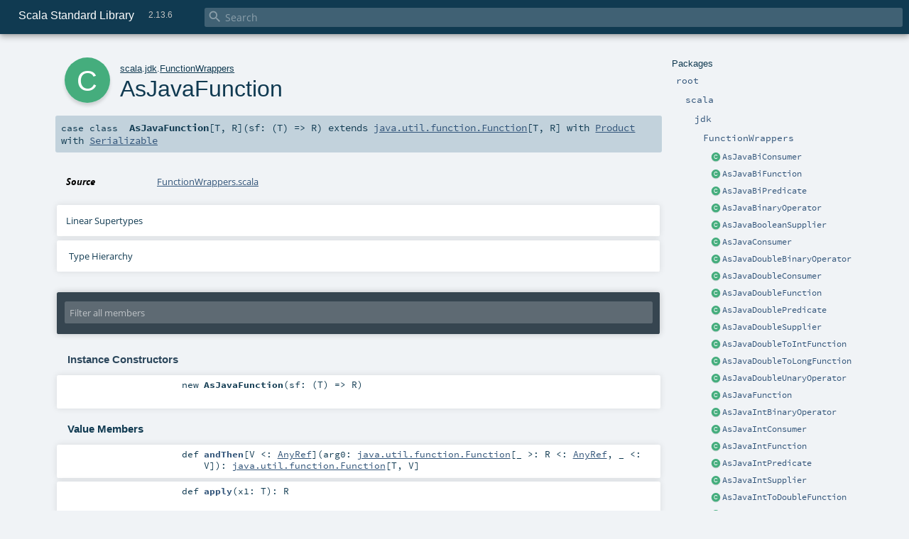

--- FILE ---
content_type: text/html
request_url: https://www.scala-lang.org/api/2.13.6/scala/jdk/FunctionWrappers$$AsJavaFunction.html
body_size: 12578
content:
<!DOCTYPE html ><html><head><meta http-equiv="X-UA-Compatible" content="IE=edge"/><meta content="width=device-width, initial-scale=1.0, maximum-scale=1.0, user-scalable=no" name="viewport"/><title>Scala Standard Library 2.13.6 - scala.jdk.FunctionWrappers.AsJavaFunction</title><meta content="Scala Standard Library 2.13.6 - scala.jdk.FunctionWrappers.AsJavaFunction" name="description"/><meta content="Scala Standard Library 2.13.6 scala.jdk.FunctionWrappers.AsJavaFunction" name="keywords"/><meta http-equiv="content-type" content="text/html; charset=UTF-8"/><link href="../../lib/index.css" media="screen" type="text/css" rel="stylesheet"/><link href="../../lib/template.css" media="screen" type="text/css" rel="stylesheet"/><link href="../../lib/print.css" media="print" type="text/css" rel="stylesheet"/><link href="../../lib/diagrams.css" media="screen" type="text/css" rel="stylesheet" id="diagrams-css"/><script type="text/javascript" src="../../lib/jquery.min.js"></script><script type="text/javascript" src="../../lib/index.js"></script><script type="text/javascript" src="../../index.js"></script><script type="text/javascript" src="../../lib/scheduler.js"></script><script type="text/javascript" src="../../lib/template.js"></script><script type="text/javascript" src="https://d3js.org/d3.v4.js"></script><script type="text/javascript" src="https://cdn.jsdelivr.net/npm/graphlib-dot@0.6.2/dist/graphlib-dot.min.js"></script><script type="text/javascript" src="https://cdnjs.cloudflare.com/ajax/libs/dagre-d3/0.6.1/dagre-d3.min.js"></script><script type="text/javascript">/* this variable can be used by the JS to determine the path to the root document */
var toRoot = '../../';</script></head><body><div id="search"><span id="doc-title">Scala Standard Library<span id="doc-version">2.13.6</span></span> <span class="close-results"><span class="left">&lt;</span> Back</span><div id="textfilter"><span class="input"><input autocapitalize="none" placeholder="Search" id="index-input" type="text" accesskey="/"/><i class="clear material-icons"></i><i id="search-icon" class="material-icons"></i></span></div></div><div id="search-results"><div id="search-progress"><div id="progress-fill"></div></div><div id="results-content"><div id="entity-results"></div><div id="member-results"></div></div></div><div id="content-scroll-container" style="-webkit-overflow-scrolling: touch;"><div id="content-container" style="-webkit-overflow-scrolling: touch;"><div id="subpackage-spacer"><div id="packages"><h1>Packages</h1><ul><li class="indented0 " name="_root_.root" group="Ungrouped" fullComment="yes" data-isabs="false" visbl="pub"><a id="_root_" class="anchorToMember"></a><a id="root:_root_" class="anchorToMember"></a> <span class="permalink"><a href="../../index.html" title="Permalink"><i class="material-icons"></i></a></span> <span class="modifier_kind"><span class="modifier"></span> <span class="kind">package</span></span> <span class="symbol"><a href="../../index.html" title="This is the documentation for the Scala standard library."><span class="name">root</span></a></span><p class="shortcomment cmt">This is the documentation for the Scala standard library.</p><div class="fullcomment"><div class="comment cmt"><p>This is the documentation for the Scala standard library.</p><h4> Package structure </h4><p>The <a href="../index.html" name="scala" id="scala" class="extype">scala</a> package contains core types like <a href="../Int.html" name="scala.Int" id="scala.Int" class="extype"><code>Int</code></a>, <a href="../Float.html" name="scala.Float" id="scala.Float" class="extype"><code>Float</code></a>, <a href="../Array.html" name="scala.Array" id="scala.Array" class="extype"><code>Array</code></a>
or <a href="../Option.html" name="scala.Option" id="scala.Option" class="extype"><code>Option</code></a> which are accessible in all Scala compilation units without explicit qualification or
imports.</p><p>Notable packages include:</p><ul><li><a href="../collection/index.html" name="scala.collection" id="scala.collection" class="extype"><code>scala.collection</code></a> and its sub-packages contain Scala's collections framework<ul><li><a href="../collection/immutable/index.html" name="scala.collection.immutable" id="scala.collection.immutable" class="extype"><code>scala.collection.immutable</code></a> - Immutable, sequential data-structures such as
      <a href="../collection/immutable/Vector.html" name="scala.collection.immutable.Vector" id="scala.collection.immutable.Vector" class="extype"><code>Vector</code></a>, <a href="../collection/immutable/List.html" name="scala.collection.immutable.List" id="scala.collection.immutable.List" class="extype"><code>List</code></a>,
      <a href="../collection/immutable/Range.html" name="scala.collection.immutable.Range" id="scala.collection.immutable.Range" class="extype"><code>Range</code></a>, <a href="../collection/immutable/HashMap.html" name="scala.collection.immutable.HashMap" id="scala.collection.immutable.HashMap" class="extype"><code>HashMap</code></a> or
      <a href="../collection/immutable/HashSet.html" name="scala.collection.immutable.HashSet" id="scala.collection.immutable.HashSet" class="extype"><code>HashSet</code></a></li><li><a href="../collection/mutable/index.html" name="scala.collection.mutable" id="scala.collection.mutable" class="extype"><code>scala.collection.mutable</code></a> - Mutable, sequential data-structures such as
      <a href="../collection/mutable/ArrayBuffer.html" name="scala.collection.mutable.ArrayBuffer" id="scala.collection.mutable.ArrayBuffer" class="extype"><code>ArrayBuffer</code></a>,
      <a href="../collection/mutable/StringBuilder.html" name="scala.collection.mutable.StringBuilder" id="scala.collection.mutable.StringBuilder" class="extype"><code>StringBuilder</code></a>,
      <a href="../collection/mutable/HashMap.html" name="scala.collection.mutable.HashMap" id="scala.collection.mutable.HashMap" class="extype"><code>HashMap</code></a> or <a href="../collection/mutable/HashSet.html" name="scala.collection.mutable.HashSet" id="scala.collection.mutable.HashSet" class="extype"><code>HashSet</code></a></li><li><a href="../collection/concurrent/index.html" name="scala.collection.concurrent" id="scala.collection.concurrent" class="extype"><code>scala.collection.concurrent</code></a> - Mutable, concurrent data-structures such as
      <a href="../collection/concurrent/TrieMap.html" name="scala.collection.concurrent.TrieMap" id="scala.collection.concurrent.TrieMap" class="extype"><code>TrieMap</code></a></li></ul></li><li><a href="../concurrent/index.html" name="scala.concurrent" id="scala.concurrent" class="extype"><code>scala.concurrent</code></a> - Primitives for concurrent programming such as
    <a href="../concurrent/Future.html" name="scala.concurrent.Future" id="scala.concurrent.Future" class="extype"><code>Futures</code></a> and <a href="../concurrent/Promise.html" name="scala.concurrent.Promise" id="scala.concurrent.Promise" class="extype"><code>Promises</code></a></li><li><a href="../io/index.html" name="scala.io" id="scala.io" class="extype"><code>scala.io</code></a>     - Input and output operations</li><li><a href="../math/index.html" name="scala.math" id="scala.math" class="extype"><code>scala.math</code></a>   - Basic math functions and additional numeric types like
    <a href="../math/BigInt.html" name="scala.math.BigInt" id="scala.math.BigInt" class="extype"><code>BigInt</code></a> and <a href="../math/BigDecimal.html" name="scala.math.BigDecimal" id="scala.math.BigDecimal" class="extype"><code>BigDecimal</code></a></li><li><a href="../sys/index.html" name="scala.sys" id="scala.sys" class="extype"><code>scala.sys</code></a>    - Interaction with other processes and the operating system</li><li><a href="../util/matching/index.html" name="scala.util.matching" id="scala.util.matching" class="extype"><code>scala.util.matching</code></a> - <a href="../util/matching/Regex.html" name="scala.util.matching.Regex" id="scala.util.matching.Regex" class="extype">Regular expressions</a></li></ul><p>Other packages exist.  See the complete list on the right.</p><p>Additional parts of the standard library are shipped as separate libraries. These include:</p><ul><li><a href="https://www.scala-lang.org/api/current/scala-reflect/scala/reflect/index.html" target="_blank"><code>scala.reflect</code></a> - Scala's reflection API (scala-reflect.jar)</li><li><a href="https://github.com/scala/scala-xml" target="_blank"><code>scala.xml</code></a> - XML parsing, manipulation, and serialization (scala-xml.jar)</li><li><a href="https://github.com/scala/scala-parallel-collections" target="_blank"><code>scala.collection.parallel</code></a> - Parallel collections (scala-parallel-collections.jar)</li><li><a href="https://github.com/scala/scala-parser-combinators" target="_blank"><code>scala.util.parsing</code></a> - Parser combinators (scala-parser-combinators.jar)</li><li><a href="https://github.com/scala/scala-swing" target="_blank"><code>scala.swing</code></a> - A convenient wrapper around Java's GUI framework called Swing (scala-swing.jar)</li></ul><h4> Automatic imports </h4><p>Identifiers in the scala package and the <a href="../Predef$.html" name="scala.Predef" id="scala.Predef" class="extype"><code>scala.Predef</code></a> object are always in scope by default.</p><p>Some of these identifiers are type aliases provided as shortcuts to commonly used classes.  For example, <code>List</code> is an alias for
<a href="../collection/immutable/List.html" name="scala.collection.immutable.List" id="scala.collection.immutable.List" class="extype"><code>scala.collection.immutable.List</code></a>.</p><p>Other aliases refer to classes provided by the underlying platform.  For example, on the JVM, <code>String</code> is an alias for <code>java.lang.String</code>.</p></div><dl class="attributes block"><dt>Definition Classes</dt><dd><a href="../../index.html" name="_root_" id="_root_" class="extype">root</a></dd></dl></div></li><li class="indented1 " name="_root_.scala" group="Ungrouped" fullComment="yes" data-isabs="false" visbl="pub"><a id="scala" class="anchorToMember"></a><a id="scala:scala" class="anchorToMember"></a> <span class="permalink"><a href="../../scala/index.html" title="Permalink"><i class="material-icons"></i></a></span> <span class="modifier_kind"><span class="modifier"></span> <span class="kind">package</span></span> <span class="symbol"><a href="../index.html" title="Core Scala types."><span class="name">scala</span></a></span><p class="shortcomment cmt">Core Scala types.</p><div class="fullcomment"><div class="comment cmt"><p>Core Scala types. They are always available without an explicit import.</p></div><dl class="attributes block"><dt>Definition Classes</dt><dd><a href="../../index.html" name="_root_" id="_root_" class="extype">root</a></dd></dl></div></li><li class="indented2 " name="scala.jdk" group="Ungrouped" fullComment="yes" data-isabs="false" visbl="pub"><a id="jdk" class="anchorToMember"></a><a id="jdk:jdk" class="anchorToMember"></a> <span class="permalink"><a href="../../scala/jdk/index.html" title="Permalink"><i class="material-icons"></i></a></span> <span class="modifier_kind"><span class="modifier"></span> <span class="kind">package</span></span> <span class="symbol"><a href="index.html" title="The jdk package contains utilities to interact with JDK classes."><span class="name">jdk</span></a></span><p class="shortcomment cmt">The jdk package contains utilities to interact with JDK classes.</p><div class="fullcomment"><div class="comment cmt"><p>The jdk package contains utilities to interact with JDK classes.</p><p>This packages offers a number of converters, that are able to wrap or copy
types from the scala library to equivalent types in the JDK class library
and vice versa:</p><ul><li><a href="CollectionConverters$.html" name="scala.jdk.CollectionConverters" id="scala.jdk.CollectionConverters" class="extype">CollectionConverters</a>, converting collections like <a href="../collection/Seq.html" name="scala.collection.Seq" id="scala.collection.Seq" class="extype">scala.collection.Seq</a>,
   <a href="../collection/Map.html" name="scala.collection.Map" id="scala.collection.Map" class="extype">scala.collection.Map</a>, <a href="../collection/Set.html" name="scala.collection.Set" id="scala.collection.Set" class="extype">scala.collection.Set</a>,
   <a href="../collection/mutable/Buffer.html" name="scala.collection.mutable.Buffer" id="scala.collection.mutable.Buffer" class="extype">scala.collection.mutable.Buffer</a>, <a href="../collection/Iterator.html" name="scala.collection.Iterator" id="scala.collection.Iterator" class="extype">scala.collection.Iterator</a>
   and <a href="../collection/Iterable.html" name="scala.collection.Iterable" id="scala.collection.Iterable" class="extype">scala.collection.Iterable</a> to their JDK counterparts</li><li><a href="OptionConverters$.html" name="scala.jdk.OptionConverters" id="scala.jdk.OptionConverters" class="extype">OptionConverters</a>, converting between <a href="../Option.html" name="scala.Option" id="scala.Option" class="extype">Option</a> and
   <a href="https://docs.oracle.com/javase/8/docs/api/java/util/Optional.html" name="java.util.Optional" id="java.util.Optional" class="extype">java.util.Optional</a> and primitive variations</li><li><a href="StreamConverters$.html" name="scala.jdk.StreamConverters" id="scala.jdk.StreamConverters" class="extype">StreamConverters</a>, to create JDK Streams from scala collections</li><li><a href="DurationConverters$.html" name="scala.jdk.DurationConverters" id="scala.jdk.DurationConverters" class="extype">DurationConverters</a>, for conversions between scala
   <a href="../concurrent/duration/FiniteDuration.html" name="scala.concurrent.duration.FiniteDuration" id="scala.concurrent.duration.FiniteDuration" class="extype">scala.concurrent.duration.FiniteDuration</a> and <a href="https://docs.oracle.com/javase/8/docs/api/java/time/Duration.html" name="java.time.Duration" id="java.time.Duration" class="extype">java.time.Duration</a></li><li><a href="FunctionConverters$.html" name="scala.jdk.FunctionConverters" id="scala.jdk.FunctionConverters" class="extype">FunctionConverters</a>, from scala Functions to java
   <a href="https://docs.oracle.com/javase/8/docs/api/java/util/function/Function.html" name="java.util.function.Function" id="java.util.function.Function" class="extype">java.util.function.Function</a>, <a href="https://docs.oracle.com/javase/8/docs/api/java/util/function/UnaryOperator.html" name="java.util.function.UnaryOperator" id="java.util.function.UnaryOperator" class="extype">java.util.function.UnaryOperator</a>,
   <a href="https://docs.oracle.com/javase/8/docs/api/java/util/function/Consumer.html" name="java.util.function.Consumer" id="java.util.function.Consumer" class="extype">java.util.function.Consumer</a> and <a href="https://docs.oracle.com/javase/8/docs/api/java/util/function/Predicate.html" name="java.util.function.Predicate" id="java.util.function.Predicate" class="extype">java.util.function.Predicate</a>, as
   well as primitive variations and Bi-variations.</li></ul><p>By convention, converters that wrap an object to provide a different
interface to the same underlying data structure use .asScala and .asJava
extension methods, whereas converters that copy the underlying data structure
use .toScala and .toJava.</p><p>In the <a href="javaapi/index.html" name="scala.jdk.javaapi" id="scala.jdk.javaapi" class="extype">javaapi</a> package, the same converters can be found with a
java-friendly interface that don't rely on implicit enrichments.</p><p>Additionally, this package offers <a href="Accumulator.html" name="scala.jdk.Accumulator" id="scala.jdk.Accumulator" class="extype">Accumulator</a>s, capable of efficiently
traversing JDK Streams.
</p></div><dl class="attributes block"><dt>Definition Classes</dt><dd><a href="../index.html" name="scala" id="scala" class="extype">scala</a></dd></dl></div></li><li class="indented3 " name="scala.jdk.FunctionWrappers" group="Ungrouped" fullComment="yes" data-isabs="false" visbl="pub"><a id="FunctionWrappers" class="anchorToMember"></a><a id="FunctionWrappers:FunctionWrappers" class="anchorToMember"></a> <span class="permalink"><a href="../../scala/jdk/FunctionWrappers$.html" title="Permalink"><i class="material-icons"></i></a></span> <span class="modifier_kind"><span class="modifier"></span> <span class="kind">object</span></span> <span class="symbol"><a href="FunctionWrappers$.html" title=""><span class="name">FunctionWrappers</span></a></span><div class="fullcomment"><dl class="attributes block"><dt>Definition Classes</dt><dd><a href="index.html" name="scala.jdk" id="scala.jdk" class="extype">jdk</a></dd></dl></div></li><li class="current-entities indented3"><span class="separator"></span> <a href="FunctionWrappers$$AsJavaBiConsumer.html" title="" class="class"></a><a href="FunctionWrappers$$AsJavaBiConsumer.html" title="">AsJavaBiConsumer</a></li><li class="current-entities indented3"><span class="separator"></span> <a href="FunctionWrappers$$AsJavaBiFunction.html" title="" class="class"></a><a href="FunctionWrappers$$AsJavaBiFunction.html" title="">AsJavaBiFunction</a></li><li class="current-entities indented3"><span class="separator"></span> <a href="FunctionWrappers$$AsJavaBiPredicate.html" title="" class="class"></a><a href="FunctionWrappers$$AsJavaBiPredicate.html" title="">AsJavaBiPredicate</a></li><li class="current-entities indented3"><span class="separator"></span> <a href="FunctionWrappers$$AsJavaBinaryOperator.html" title="" class="class"></a><a href="FunctionWrappers$$AsJavaBinaryOperator.html" title="">AsJavaBinaryOperator</a></li><li class="current-entities indented3"><span class="separator"></span> <a href="FunctionWrappers$$AsJavaBooleanSupplier.html" title="" class="class"></a><a href="FunctionWrappers$$AsJavaBooleanSupplier.html" title="">AsJavaBooleanSupplier</a></li><li class="current-entities indented3"><span class="separator"></span> <a href="FunctionWrappers$$AsJavaConsumer.html" title="" class="class"></a><a href="FunctionWrappers$$AsJavaConsumer.html" title="">AsJavaConsumer</a></li><li class="current-entities indented3"><span class="separator"></span> <a href="FunctionWrappers$$AsJavaDoubleBinaryOperator.html" title="" class="class"></a><a href="FunctionWrappers$$AsJavaDoubleBinaryOperator.html" title="">AsJavaDoubleBinaryOperator</a></li><li class="current-entities indented3"><span class="separator"></span> <a href="FunctionWrappers$$AsJavaDoubleConsumer.html" title="" class="class"></a><a href="FunctionWrappers$$AsJavaDoubleConsumer.html" title="">AsJavaDoubleConsumer</a></li><li class="current-entities indented3"><span class="separator"></span> <a href="FunctionWrappers$$AsJavaDoubleFunction.html" title="" class="class"></a><a href="FunctionWrappers$$AsJavaDoubleFunction.html" title="">AsJavaDoubleFunction</a></li><li class="current-entities indented3"><span class="separator"></span> <a href="FunctionWrappers$$AsJavaDoublePredicate.html" title="" class="class"></a><a href="FunctionWrappers$$AsJavaDoublePredicate.html" title="">AsJavaDoublePredicate</a></li><li class="current-entities indented3"><span class="separator"></span> <a href="FunctionWrappers$$AsJavaDoubleSupplier.html" title="" class="class"></a><a href="FunctionWrappers$$AsJavaDoubleSupplier.html" title="">AsJavaDoubleSupplier</a></li><li class="current-entities indented3"><span class="separator"></span> <a href="FunctionWrappers$$AsJavaDoubleToIntFunction.html" title="" class="class"></a><a href="FunctionWrappers$$AsJavaDoubleToIntFunction.html" title="">AsJavaDoubleToIntFunction</a></li><li class="current-entities indented3"><span class="separator"></span> <a href="FunctionWrappers$$AsJavaDoubleToLongFunction.html" title="" class="class"></a><a href="FunctionWrappers$$AsJavaDoubleToLongFunction.html" title="">AsJavaDoubleToLongFunction</a></li><li class="current-entities indented3"><span class="separator"></span> <a href="FunctionWrappers$$AsJavaDoubleUnaryOperator.html" title="" class="class"></a><a href="FunctionWrappers$$AsJavaDoubleUnaryOperator.html" title="">AsJavaDoubleUnaryOperator</a></li><li class="current-entities indented3"><span class="separator"></span> <a href="" title="" class="class"></a><a href="" title="">AsJavaFunction</a></li><li class="current-entities indented3"><span class="separator"></span> <a href="FunctionWrappers$$AsJavaIntBinaryOperator.html" title="" class="class"></a><a href="FunctionWrappers$$AsJavaIntBinaryOperator.html" title="">AsJavaIntBinaryOperator</a></li><li class="current-entities indented3"><span class="separator"></span> <a href="FunctionWrappers$$AsJavaIntConsumer.html" title="" class="class"></a><a href="FunctionWrappers$$AsJavaIntConsumer.html" title="">AsJavaIntConsumer</a></li><li class="current-entities indented3"><span class="separator"></span> <a href="FunctionWrappers$$AsJavaIntFunction.html" title="" class="class"></a><a href="FunctionWrappers$$AsJavaIntFunction.html" title="">AsJavaIntFunction</a></li><li class="current-entities indented3"><span class="separator"></span> <a href="FunctionWrappers$$AsJavaIntPredicate.html" title="" class="class"></a><a href="FunctionWrappers$$AsJavaIntPredicate.html" title="">AsJavaIntPredicate</a></li><li class="current-entities indented3"><span class="separator"></span> <a href="FunctionWrappers$$AsJavaIntSupplier.html" title="" class="class"></a><a href="FunctionWrappers$$AsJavaIntSupplier.html" title="">AsJavaIntSupplier</a></li><li class="current-entities indented3"><span class="separator"></span> <a href="FunctionWrappers$$AsJavaIntToDoubleFunction.html" title="" class="class"></a><a href="FunctionWrappers$$AsJavaIntToDoubleFunction.html" title="">AsJavaIntToDoubleFunction</a></li><li class="current-entities indented3"><span class="separator"></span> <a href="FunctionWrappers$$AsJavaIntToLongFunction.html" title="" class="class"></a><a href="FunctionWrappers$$AsJavaIntToLongFunction.html" title="">AsJavaIntToLongFunction</a></li><li class="current-entities indented3"><span class="separator"></span> <a href="FunctionWrappers$$AsJavaIntUnaryOperator.html" title="" class="class"></a><a href="FunctionWrappers$$AsJavaIntUnaryOperator.html" title="">AsJavaIntUnaryOperator</a></li><li class="current-entities indented3"><span class="separator"></span> <a href="FunctionWrappers$$AsJavaLongBinaryOperator.html" title="" class="class"></a><a href="FunctionWrappers$$AsJavaLongBinaryOperator.html" title="">AsJavaLongBinaryOperator</a></li><li class="current-entities indented3"><span class="separator"></span> <a href="FunctionWrappers$$AsJavaLongConsumer.html" title="" class="class"></a><a href="FunctionWrappers$$AsJavaLongConsumer.html" title="">AsJavaLongConsumer</a></li><li class="current-entities indented3"><span class="separator"></span> <a href="FunctionWrappers$$AsJavaLongFunction.html" title="" class="class"></a><a href="FunctionWrappers$$AsJavaLongFunction.html" title="">AsJavaLongFunction</a></li><li class="current-entities indented3"><span class="separator"></span> <a href="FunctionWrappers$$AsJavaLongPredicate.html" title="" class="class"></a><a href="FunctionWrappers$$AsJavaLongPredicate.html" title="">AsJavaLongPredicate</a></li><li class="current-entities indented3"><span class="separator"></span> <a href="FunctionWrappers$$AsJavaLongSupplier.html" title="" class="class"></a><a href="FunctionWrappers$$AsJavaLongSupplier.html" title="">AsJavaLongSupplier</a></li><li class="current-entities indented3"><span class="separator"></span> <a href="FunctionWrappers$$AsJavaLongToDoubleFunction.html" title="" class="class"></a><a href="FunctionWrappers$$AsJavaLongToDoubleFunction.html" title="">AsJavaLongToDoubleFunction</a></li><li class="current-entities indented3"><span class="separator"></span> <a href="FunctionWrappers$$AsJavaLongToIntFunction.html" title="" class="class"></a><a href="FunctionWrappers$$AsJavaLongToIntFunction.html" title="">AsJavaLongToIntFunction</a></li><li class="current-entities indented3"><span class="separator"></span> <a href="FunctionWrappers$$AsJavaLongUnaryOperator.html" title="" class="class"></a><a href="FunctionWrappers$$AsJavaLongUnaryOperator.html" title="">AsJavaLongUnaryOperator</a></li><li class="current-entities indented3"><span class="separator"></span> <a href="FunctionWrappers$$AsJavaObjDoubleConsumer.html" title="" class="class"></a><a href="FunctionWrappers$$AsJavaObjDoubleConsumer.html" title="">AsJavaObjDoubleConsumer</a></li><li class="current-entities indented3"><span class="separator"></span> <a href="FunctionWrappers$$AsJavaObjIntConsumer.html" title="" class="class"></a><a href="FunctionWrappers$$AsJavaObjIntConsumer.html" title="">AsJavaObjIntConsumer</a></li><li class="current-entities indented3"><span class="separator"></span> <a href="FunctionWrappers$$AsJavaObjLongConsumer.html" title="" class="class"></a><a href="FunctionWrappers$$AsJavaObjLongConsumer.html" title="">AsJavaObjLongConsumer</a></li><li class="current-entities indented3"><span class="separator"></span> <a href="FunctionWrappers$$AsJavaPredicate.html" title="" class="class"></a><a href="FunctionWrappers$$AsJavaPredicate.html" title="">AsJavaPredicate</a></li><li class="current-entities indented3"><span class="separator"></span> <a href="FunctionWrappers$$AsJavaSupplier.html" title="" class="class"></a><a href="FunctionWrappers$$AsJavaSupplier.html" title="">AsJavaSupplier</a></li><li class="current-entities indented3"><span class="separator"></span> <a href="FunctionWrappers$$AsJavaToDoubleBiFunction.html" title="" class="class"></a><a href="FunctionWrappers$$AsJavaToDoubleBiFunction.html" title="">AsJavaToDoubleBiFunction</a></li><li class="current-entities indented3"><span class="separator"></span> <a href="FunctionWrappers$$AsJavaToDoubleFunction.html" title="" class="class"></a><a href="FunctionWrappers$$AsJavaToDoubleFunction.html" title="">AsJavaToDoubleFunction</a></li><li class="current-entities indented3"><span class="separator"></span> <a href="FunctionWrappers$$AsJavaToIntBiFunction.html" title="" class="class"></a><a href="FunctionWrappers$$AsJavaToIntBiFunction.html" title="">AsJavaToIntBiFunction</a></li><li class="current-entities indented3"><span class="separator"></span> <a href="FunctionWrappers$$AsJavaToIntFunction.html" title="" class="class"></a><a href="FunctionWrappers$$AsJavaToIntFunction.html" title="">AsJavaToIntFunction</a></li><li class="current-entities indented3"><span class="separator"></span> <a href="FunctionWrappers$$AsJavaToLongBiFunction.html" title="" class="class"></a><a href="FunctionWrappers$$AsJavaToLongBiFunction.html" title="">AsJavaToLongBiFunction</a></li><li class="current-entities indented3"><span class="separator"></span> <a href="FunctionWrappers$$AsJavaToLongFunction.html" title="" class="class"></a><a href="FunctionWrappers$$AsJavaToLongFunction.html" title="">AsJavaToLongFunction</a></li><li class="current-entities indented3"><span class="separator"></span> <a href="FunctionWrappers$$AsJavaUnaryOperator.html" title="" class="class"></a><a href="FunctionWrappers$$AsJavaUnaryOperator.html" title="">AsJavaUnaryOperator</a></li><li class="current-entities indented3"><span class="separator"></span> <a href="FunctionWrappers$$FromJavaBiConsumer.html" title="" class="class"></a><a href="FunctionWrappers$$FromJavaBiConsumer.html" title="">FromJavaBiConsumer</a></li><li class="current-entities indented3"><span class="separator"></span> <a href="FunctionWrappers$$FromJavaBiFunction.html" title="" class="class"></a><a href="FunctionWrappers$$FromJavaBiFunction.html" title="">FromJavaBiFunction</a></li><li class="current-entities indented3"><span class="separator"></span> <a href="FunctionWrappers$$FromJavaBiPredicate.html" title="" class="class"></a><a href="FunctionWrappers$$FromJavaBiPredicate.html" title="">FromJavaBiPredicate</a></li><li class="current-entities indented3"><span class="separator"></span> <a href="FunctionWrappers$$FromJavaBinaryOperator.html" title="" class="class"></a><a href="FunctionWrappers$$FromJavaBinaryOperator.html" title="">FromJavaBinaryOperator</a></li><li class="current-entities indented3"><span class="separator"></span> <a href="FunctionWrappers$$FromJavaBooleanSupplier.html" title="" class="class"></a><a href="FunctionWrappers$$FromJavaBooleanSupplier.html" title="">FromJavaBooleanSupplier</a></li><li class="current-entities indented3"><span class="separator"></span> <a href="FunctionWrappers$$FromJavaConsumer.html" title="" class="class"></a><a href="FunctionWrappers$$FromJavaConsumer.html" title="">FromJavaConsumer</a></li><li class="current-entities indented3"><span class="separator"></span> <a href="FunctionWrappers$$FromJavaDoubleBinaryOperator.html" title="" class="class"></a><a href="FunctionWrappers$$FromJavaDoubleBinaryOperator.html" title="">FromJavaDoubleBinaryOperator</a></li><li class="current-entities indented3"><span class="separator"></span> <a href="FunctionWrappers$$FromJavaDoubleConsumer.html" title="" class="class"></a><a href="FunctionWrappers$$FromJavaDoubleConsumer.html" title="">FromJavaDoubleConsumer</a></li><li class="current-entities indented3"><span class="separator"></span> <a href="FunctionWrappers$$FromJavaDoubleFunction.html" title="" class="class"></a><a href="FunctionWrappers$$FromJavaDoubleFunction.html" title="">FromJavaDoubleFunction</a></li><li class="current-entities indented3"><span class="separator"></span> <a href="FunctionWrappers$$FromJavaDoublePredicate.html" title="" class="class"></a><a href="FunctionWrappers$$FromJavaDoublePredicate.html" title="">FromJavaDoublePredicate</a></li><li class="current-entities indented3"><span class="separator"></span> <a href="FunctionWrappers$$FromJavaDoubleSupplier.html" title="" class="class"></a><a href="FunctionWrappers$$FromJavaDoubleSupplier.html" title="">FromJavaDoubleSupplier</a></li><li class="current-entities indented3"><span class="separator"></span> <a href="FunctionWrappers$$FromJavaDoubleToIntFunction.html" title="" class="class"></a><a href="FunctionWrappers$$FromJavaDoubleToIntFunction.html" title="">FromJavaDoubleToIntFunction</a></li><li class="current-entities indented3"><span class="separator"></span> <a href="FunctionWrappers$$FromJavaDoubleToLongFunction.html" title="" class="class"></a><a href="FunctionWrappers$$FromJavaDoubleToLongFunction.html" title="">FromJavaDoubleToLongFunction</a></li><li class="current-entities indented3"><span class="separator"></span> <a href="FunctionWrappers$$FromJavaDoubleUnaryOperator.html" title="" class="class"></a><a href="FunctionWrappers$$FromJavaDoubleUnaryOperator.html" title="">FromJavaDoubleUnaryOperator</a></li><li class="current-entities indented3"><span class="separator"></span> <a href="FunctionWrappers$$FromJavaFunction.html" title="" class="class"></a><a href="FunctionWrappers$$FromJavaFunction.html" title="">FromJavaFunction</a></li><li class="current-entities indented3"><span class="separator"></span> <a href="FunctionWrappers$$FromJavaIntBinaryOperator.html" title="" class="class"></a><a href="FunctionWrappers$$FromJavaIntBinaryOperator.html" title="">FromJavaIntBinaryOperator</a></li><li class="current-entities indented3"><span class="separator"></span> <a href="FunctionWrappers$$FromJavaIntConsumer.html" title="" class="class"></a><a href="FunctionWrappers$$FromJavaIntConsumer.html" title="">FromJavaIntConsumer</a></li><li class="current-entities indented3"><span class="separator"></span> <a href="FunctionWrappers$$FromJavaIntFunction.html" title="" class="class"></a><a href="FunctionWrappers$$FromJavaIntFunction.html" title="">FromJavaIntFunction</a></li><li class="current-entities indented3"><span class="separator"></span> <a href="FunctionWrappers$$FromJavaIntPredicate.html" title="" class="class"></a><a href="FunctionWrappers$$FromJavaIntPredicate.html" title="">FromJavaIntPredicate</a></li><li class="current-entities indented3"><span class="separator"></span> <a href="FunctionWrappers$$FromJavaIntSupplier.html" title="" class="class"></a><a href="FunctionWrappers$$FromJavaIntSupplier.html" title="">FromJavaIntSupplier</a></li><li class="current-entities indented3"><span class="separator"></span> <a href="FunctionWrappers$$FromJavaIntToDoubleFunction.html" title="" class="class"></a><a href="FunctionWrappers$$FromJavaIntToDoubleFunction.html" title="">FromJavaIntToDoubleFunction</a></li><li class="current-entities indented3"><span class="separator"></span> <a href="FunctionWrappers$$FromJavaIntToLongFunction.html" title="" class="class"></a><a href="FunctionWrappers$$FromJavaIntToLongFunction.html" title="">FromJavaIntToLongFunction</a></li><li class="current-entities indented3"><span class="separator"></span> <a href="FunctionWrappers$$FromJavaIntUnaryOperator.html" title="" class="class"></a><a href="FunctionWrappers$$FromJavaIntUnaryOperator.html" title="">FromJavaIntUnaryOperator</a></li><li class="current-entities indented3"><span class="separator"></span> <a href="FunctionWrappers$$FromJavaLongBinaryOperator.html" title="" class="class"></a><a href="FunctionWrappers$$FromJavaLongBinaryOperator.html" title="">FromJavaLongBinaryOperator</a></li><li class="current-entities indented3"><span class="separator"></span> <a href="FunctionWrappers$$FromJavaLongConsumer.html" title="" class="class"></a><a href="FunctionWrappers$$FromJavaLongConsumer.html" title="">FromJavaLongConsumer</a></li><li class="current-entities indented3"><span class="separator"></span> <a href="FunctionWrappers$$FromJavaLongFunction.html" title="" class="class"></a><a href="FunctionWrappers$$FromJavaLongFunction.html" title="">FromJavaLongFunction</a></li><li class="current-entities indented3"><span class="separator"></span> <a href="FunctionWrappers$$FromJavaLongPredicate.html" title="" class="class"></a><a href="FunctionWrappers$$FromJavaLongPredicate.html" title="">FromJavaLongPredicate</a></li><li class="current-entities indented3"><span class="separator"></span> <a href="FunctionWrappers$$FromJavaLongSupplier.html" title="" class="class"></a><a href="FunctionWrappers$$FromJavaLongSupplier.html" title="">FromJavaLongSupplier</a></li><li class="current-entities indented3"><span class="separator"></span> <a href="FunctionWrappers$$FromJavaLongToDoubleFunction.html" title="" class="class"></a><a href="FunctionWrappers$$FromJavaLongToDoubleFunction.html" title="">FromJavaLongToDoubleFunction</a></li><li class="current-entities indented3"><span class="separator"></span> <a href="FunctionWrappers$$FromJavaLongToIntFunction.html" title="" class="class"></a><a href="FunctionWrappers$$FromJavaLongToIntFunction.html" title="">FromJavaLongToIntFunction</a></li><li class="current-entities indented3"><span class="separator"></span> <a href="FunctionWrappers$$FromJavaLongUnaryOperator.html" title="" class="class"></a><a href="FunctionWrappers$$FromJavaLongUnaryOperator.html" title="">FromJavaLongUnaryOperator</a></li><li class="current-entities indented3"><span class="separator"></span> <a href="FunctionWrappers$$FromJavaObjDoubleConsumer.html" title="" class="class"></a><a href="FunctionWrappers$$FromJavaObjDoubleConsumer.html" title="">FromJavaObjDoubleConsumer</a></li><li class="current-entities indented3"><span class="separator"></span> <a href="FunctionWrappers$$FromJavaObjIntConsumer.html" title="" class="class"></a><a href="FunctionWrappers$$FromJavaObjIntConsumer.html" title="">FromJavaObjIntConsumer</a></li><li class="current-entities indented3"><span class="separator"></span> <a href="FunctionWrappers$$FromJavaObjLongConsumer.html" title="" class="class"></a><a href="FunctionWrappers$$FromJavaObjLongConsumer.html" title="">FromJavaObjLongConsumer</a></li><li class="current-entities indented3"><span class="separator"></span> <a href="FunctionWrappers$$FromJavaPredicate.html" title="" class="class"></a><a href="FunctionWrappers$$FromJavaPredicate.html" title="">FromJavaPredicate</a></li><li class="current-entities indented3"><span class="separator"></span> <a href="FunctionWrappers$$FromJavaSupplier.html" title="" class="class"></a><a href="FunctionWrappers$$FromJavaSupplier.html" title="">FromJavaSupplier</a></li><li class="current-entities indented3"><span class="separator"></span> <a href="FunctionWrappers$$FromJavaToDoubleBiFunction.html" title="" class="class"></a><a href="FunctionWrappers$$FromJavaToDoubleBiFunction.html" title="">FromJavaToDoubleBiFunction</a></li><li class="current-entities indented3"><span class="separator"></span> <a href="FunctionWrappers$$FromJavaToDoubleFunction.html" title="" class="class"></a><a href="FunctionWrappers$$FromJavaToDoubleFunction.html" title="">FromJavaToDoubleFunction</a></li><li class="current-entities indented3"><span class="separator"></span> <a href="FunctionWrappers$$FromJavaToIntBiFunction.html" title="" class="class"></a><a href="FunctionWrappers$$FromJavaToIntBiFunction.html" title="">FromJavaToIntBiFunction</a></li><li class="current-entities indented3"><span class="separator"></span> <a href="FunctionWrappers$$FromJavaToIntFunction.html" title="" class="class"></a><a href="FunctionWrappers$$FromJavaToIntFunction.html" title="">FromJavaToIntFunction</a></li><li class="current-entities indented3"><span class="separator"></span> <a href="FunctionWrappers$$FromJavaToLongBiFunction.html" title="" class="class"></a><a href="FunctionWrappers$$FromJavaToLongBiFunction.html" title="">FromJavaToLongBiFunction</a></li><li class="current-entities indented3"><span class="separator"></span> <a href="FunctionWrappers$$FromJavaToLongFunction.html" title="" class="class"></a><a href="FunctionWrappers$$FromJavaToLongFunction.html" title="">FromJavaToLongFunction</a></li><li class="current-entities indented3"><span class="separator"></span> <a href="FunctionWrappers$$FromJavaUnaryOperator.html" title="" class="class"></a><a href="FunctionWrappers$$FromJavaUnaryOperator.html" title="">FromJavaUnaryOperator</a></li><li class="current-entities indented3"><span class="separator"></span> <a href="FunctionWrappers$$RichBiConsumerAsFunction2.html" title="" class="class"></a><a href="FunctionWrappers$$RichBiConsumerAsFunction2.html" title="">RichBiConsumerAsFunction2</a></li><li class="current-entities indented3"><span class="separator"></span> <a href="FunctionWrappers$$RichBiFunctionAsFunction2.html" title="" class="class"></a><a href="FunctionWrappers$$RichBiFunctionAsFunction2.html" title="">RichBiFunctionAsFunction2</a></li><li class="current-entities indented3"><span class="separator"></span> <a href="FunctionWrappers$$RichBiPredicateAsFunction2.html" title="" class="class"></a><a href="FunctionWrappers$$RichBiPredicateAsFunction2.html" title="">RichBiPredicateAsFunction2</a></li><li class="current-entities indented3"><span class="separator"></span> <a href="FunctionWrappers$$RichBinaryOperatorAsFunction2.html" title="" class="class"></a><a href="FunctionWrappers$$RichBinaryOperatorAsFunction2.html" title="">RichBinaryOperatorAsFunction2</a></li><li class="current-entities indented3"><span class="separator"></span> <a href="FunctionWrappers$$RichBooleanSupplierAsFunction0.html" title="" class="class"></a><a href="FunctionWrappers$$RichBooleanSupplierAsFunction0.html" title="">RichBooleanSupplierAsFunction0</a></li><li class="current-entities indented3"><span class="separator"></span> <a href="FunctionWrappers$$RichConsumerAsFunction1.html" title="" class="class"></a><a href="FunctionWrappers$$RichConsumerAsFunction1.html" title="">RichConsumerAsFunction1</a></li><li class="current-entities indented3"><span class="separator"></span> <a href="FunctionWrappers$$RichDoubleBinaryOperatorAsFunction2.html" title="" class="class"></a><a href="FunctionWrappers$$RichDoubleBinaryOperatorAsFunction2.html" title="">RichDoubleBinaryOperatorAsFunction2</a></li><li class="current-entities indented3"><span class="separator"></span> <a href="FunctionWrappers$$RichDoubleConsumerAsFunction1.html" title="" class="class"></a><a href="FunctionWrappers$$RichDoubleConsumerAsFunction1.html" title="">RichDoubleConsumerAsFunction1</a></li><li class="current-entities indented3"><span class="separator"></span> <a href="FunctionWrappers$$RichDoubleFunctionAsFunction1.html" title="" class="class"></a><a href="FunctionWrappers$$RichDoubleFunctionAsFunction1.html" title="">RichDoubleFunctionAsFunction1</a></li><li class="current-entities indented3"><span class="separator"></span> <a href="FunctionWrappers$$RichDoublePredicateAsFunction1.html" title="" class="class"></a><a href="FunctionWrappers$$RichDoublePredicateAsFunction1.html" title="">RichDoublePredicateAsFunction1</a></li><li class="current-entities indented3"><span class="separator"></span> <a href="FunctionWrappers$$RichDoubleSupplierAsFunction0.html" title="" class="class"></a><a href="FunctionWrappers$$RichDoubleSupplierAsFunction0.html" title="">RichDoubleSupplierAsFunction0</a></li><li class="current-entities indented3"><span class="separator"></span> <a href="FunctionWrappers$$RichDoubleToIntFunctionAsFunction1.html" title="" class="class"></a><a href="FunctionWrappers$$RichDoubleToIntFunctionAsFunction1.html" title="">RichDoubleToIntFunctionAsFunction1</a></li><li class="current-entities indented3"><span class="separator"></span> <a href="FunctionWrappers$$RichDoubleToLongFunctionAsFunction1.html" title="" class="class"></a><a href="FunctionWrappers$$RichDoubleToLongFunctionAsFunction1.html" title="">RichDoubleToLongFunctionAsFunction1</a></li><li class="current-entities indented3"><span class="separator"></span> <a href="FunctionWrappers$$RichDoubleUnaryOperatorAsFunction1.html" title="" class="class"></a><a href="FunctionWrappers$$RichDoubleUnaryOperatorAsFunction1.html" title="">RichDoubleUnaryOperatorAsFunction1</a></li><li class="current-entities indented3"><span class="separator"></span> <a href="FunctionWrappers$$RichFunction0AsBooleanSupplier.html" title="" class="class"></a><a href="FunctionWrappers$$RichFunction0AsBooleanSupplier.html" title="">RichFunction0AsBooleanSupplier</a></li><li class="current-entities indented3"><span class="separator"></span> <a href="FunctionWrappers$$RichFunction0AsDoubleSupplier.html" title="" class="class"></a><a href="FunctionWrappers$$RichFunction0AsDoubleSupplier.html" title="">RichFunction0AsDoubleSupplier</a></li><li class="current-entities indented3"><span class="separator"></span> <a href="FunctionWrappers$$RichFunction0AsIntSupplier.html" title="" class="class"></a><a href="FunctionWrappers$$RichFunction0AsIntSupplier.html" title="">RichFunction0AsIntSupplier</a></li><li class="current-entities indented3"><span class="separator"></span> <a href="FunctionWrappers$$RichFunction0AsLongSupplier.html" title="" class="class"></a><a href="FunctionWrappers$$RichFunction0AsLongSupplier.html" title="">RichFunction0AsLongSupplier</a></li><li class="current-entities indented3"><span class="separator"></span> <a href="FunctionWrappers$$RichFunction0AsSupplier.html" title="" class="class"></a><a href="FunctionWrappers$$RichFunction0AsSupplier.html" title="">RichFunction0AsSupplier</a></li><li class="current-entities indented3"><span class="separator"></span> <a href="FunctionWrappers$$RichFunction1AsConsumer.html" title="" class="class"></a><a href="FunctionWrappers$$RichFunction1AsConsumer.html" title="">RichFunction1AsConsumer</a></li><li class="current-entities indented3"><span class="separator"></span> <a href="FunctionWrappers$$RichFunction1AsDoubleConsumer.html" title="" class="class"></a><a href="FunctionWrappers$$RichFunction1AsDoubleConsumer.html" title="">RichFunction1AsDoubleConsumer</a></li><li class="current-entities indented3"><span class="separator"></span> <a href="FunctionWrappers$$RichFunction1AsDoubleFunction.html" title="" class="class"></a><a href="FunctionWrappers$$RichFunction1AsDoubleFunction.html" title="">RichFunction1AsDoubleFunction</a></li><li class="current-entities indented3"><span class="separator"></span> <a href="FunctionWrappers$$RichFunction1AsDoublePredicate.html" title="" class="class"></a><a href="FunctionWrappers$$RichFunction1AsDoublePredicate.html" title="">RichFunction1AsDoublePredicate</a></li><li class="current-entities indented3"><span class="separator"></span> <a href="FunctionWrappers$$RichFunction1AsDoubleToIntFunction.html" title="" class="class"></a><a href="FunctionWrappers$$RichFunction1AsDoubleToIntFunction.html" title="">RichFunction1AsDoubleToIntFunction</a></li><li class="current-entities indented3"><span class="separator"></span> <a href="FunctionWrappers$$RichFunction1AsDoubleToLongFunction.html" title="" class="class"></a><a href="FunctionWrappers$$RichFunction1AsDoubleToLongFunction.html" title="">RichFunction1AsDoubleToLongFunction</a></li><li class="current-entities indented3"><span class="separator"></span> <a href="FunctionWrappers$$RichFunction1AsDoubleUnaryOperator.html" title="" class="class"></a><a href="FunctionWrappers$$RichFunction1AsDoubleUnaryOperator.html" title="">RichFunction1AsDoubleUnaryOperator</a></li><li class="current-entities indented3"><span class="separator"></span> <a href="FunctionWrappers$$RichFunction1AsFunction.html" title="" class="class"></a><a href="FunctionWrappers$$RichFunction1AsFunction.html" title="">RichFunction1AsFunction</a></li><li class="current-entities indented3"><span class="separator"></span> <a href="FunctionWrappers$$RichFunction1AsIntConsumer.html" title="" class="class"></a><a href="FunctionWrappers$$RichFunction1AsIntConsumer.html" title="">RichFunction1AsIntConsumer</a></li><li class="current-entities indented3"><span class="separator"></span> <a href="FunctionWrappers$$RichFunction1AsIntFunction.html" title="" class="class"></a><a href="FunctionWrappers$$RichFunction1AsIntFunction.html" title="">RichFunction1AsIntFunction</a></li><li class="current-entities indented3"><span class="separator"></span> <a href="FunctionWrappers$$RichFunction1AsIntPredicate.html" title="" class="class"></a><a href="FunctionWrappers$$RichFunction1AsIntPredicate.html" title="">RichFunction1AsIntPredicate</a></li><li class="current-entities indented3"><span class="separator"></span> <a href="FunctionWrappers$$RichFunction1AsIntToDoubleFunction.html" title="" class="class"></a><a href="FunctionWrappers$$RichFunction1AsIntToDoubleFunction.html" title="">RichFunction1AsIntToDoubleFunction</a></li><li class="current-entities indented3"><span class="separator"></span> <a href="FunctionWrappers$$RichFunction1AsIntToLongFunction.html" title="" class="class"></a><a href="FunctionWrappers$$RichFunction1AsIntToLongFunction.html" title="">RichFunction1AsIntToLongFunction</a></li><li class="current-entities indented3"><span class="separator"></span> <a href="FunctionWrappers$$RichFunction1AsIntUnaryOperator.html" title="" class="class"></a><a href="FunctionWrappers$$RichFunction1AsIntUnaryOperator.html" title="">RichFunction1AsIntUnaryOperator</a></li><li class="current-entities indented3"><span class="separator"></span> <a href="FunctionWrappers$$RichFunction1AsLongConsumer.html" title="" class="class"></a><a href="FunctionWrappers$$RichFunction1AsLongConsumer.html" title="">RichFunction1AsLongConsumer</a></li><li class="current-entities indented3"><span class="separator"></span> <a href="FunctionWrappers$$RichFunction1AsLongFunction.html" title="" class="class"></a><a href="FunctionWrappers$$RichFunction1AsLongFunction.html" title="">RichFunction1AsLongFunction</a></li><li class="current-entities indented3"><span class="separator"></span> <a href="FunctionWrappers$$RichFunction1AsLongPredicate.html" title="" class="class"></a><a href="FunctionWrappers$$RichFunction1AsLongPredicate.html" title="">RichFunction1AsLongPredicate</a></li><li class="current-entities indented3"><span class="separator"></span> <a href="FunctionWrappers$$RichFunction1AsLongToDoubleFunction.html" title="" class="class"></a><a href="FunctionWrappers$$RichFunction1AsLongToDoubleFunction.html" title="">RichFunction1AsLongToDoubleFunction</a></li><li class="current-entities indented3"><span class="separator"></span> <a href="FunctionWrappers$$RichFunction1AsLongToIntFunction.html" title="" class="class"></a><a href="FunctionWrappers$$RichFunction1AsLongToIntFunction.html" title="">RichFunction1AsLongToIntFunction</a></li><li class="current-entities indented3"><span class="separator"></span> <a href="FunctionWrappers$$RichFunction1AsLongUnaryOperator.html" title="" class="class"></a><a href="FunctionWrappers$$RichFunction1AsLongUnaryOperator.html" title="">RichFunction1AsLongUnaryOperator</a></li><li class="current-entities indented3"><span class="separator"></span> <a href="FunctionWrappers$$RichFunction1AsPredicate.html" title="" class="class"></a><a href="FunctionWrappers$$RichFunction1AsPredicate.html" title="">RichFunction1AsPredicate</a></li><li class="current-entities indented3"><span class="separator"></span> <a href="FunctionWrappers$$RichFunction1AsToDoubleFunction.html" title="" class="class"></a><a href="FunctionWrappers$$RichFunction1AsToDoubleFunction.html" title="">RichFunction1AsToDoubleFunction</a></li><li class="current-entities indented3"><span class="separator"></span> <a href="FunctionWrappers$$RichFunction1AsToIntFunction.html" title="" class="class"></a><a href="FunctionWrappers$$RichFunction1AsToIntFunction.html" title="">RichFunction1AsToIntFunction</a></li><li class="current-entities indented3"><span class="separator"></span> <a href="FunctionWrappers$$RichFunction1AsToLongFunction.html" title="" class="class"></a><a href="FunctionWrappers$$RichFunction1AsToLongFunction.html" title="">RichFunction1AsToLongFunction</a></li><li class="current-entities indented3"><span class="separator"></span> <a href="FunctionWrappers$$RichFunction1AsUnaryOperator.html" title="" class="class"></a><a href="FunctionWrappers$$RichFunction1AsUnaryOperator.html" title="">RichFunction1AsUnaryOperator</a></li><li class="current-entities indented3"><span class="separator"></span> <a href="FunctionWrappers$$RichFunction2AsBiConsumer.html" title="" class="class"></a><a href="FunctionWrappers$$RichFunction2AsBiConsumer.html" title="">RichFunction2AsBiConsumer</a></li><li class="current-entities indented3"><span class="separator"></span> <a href="FunctionWrappers$$RichFunction2AsBiFunction.html" title="" class="class"></a><a href="FunctionWrappers$$RichFunction2AsBiFunction.html" title="">RichFunction2AsBiFunction</a></li><li class="current-entities indented3"><span class="separator"></span> <a href="FunctionWrappers$$RichFunction2AsBiPredicate.html" title="" class="class"></a><a href="FunctionWrappers$$RichFunction2AsBiPredicate.html" title="">RichFunction2AsBiPredicate</a></li><li class="current-entities indented3"><span class="separator"></span> <a href="FunctionWrappers$$RichFunction2AsBinaryOperator.html" title="" class="class"></a><a href="FunctionWrappers$$RichFunction2AsBinaryOperator.html" title="">RichFunction2AsBinaryOperator</a></li><li class="current-entities indented3"><span class="separator"></span> <a href="FunctionWrappers$$RichFunction2AsDoubleBinaryOperator.html" title="" class="class"></a><a href="FunctionWrappers$$RichFunction2AsDoubleBinaryOperator.html" title="">RichFunction2AsDoubleBinaryOperator</a></li><li class="current-entities indented3"><span class="separator"></span> <a href="FunctionWrappers$$RichFunction2AsIntBinaryOperator.html" title="" class="class"></a><a href="FunctionWrappers$$RichFunction2AsIntBinaryOperator.html" title="">RichFunction2AsIntBinaryOperator</a></li><li class="current-entities indented3"><span class="separator"></span> <a href="FunctionWrappers$$RichFunction2AsLongBinaryOperator.html" title="" class="class"></a><a href="FunctionWrappers$$RichFunction2AsLongBinaryOperator.html" title="">RichFunction2AsLongBinaryOperator</a></li><li class="current-entities indented3"><span class="separator"></span> <a href="FunctionWrappers$$RichFunction2AsObjDoubleConsumer.html" title="" class="class"></a><a href="FunctionWrappers$$RichFunction2AsObjDoubleConsumer.html" title="">RichFunction2AsObjDoubleConsumer</a></li><li class="current-entities indented3"><span class="separator"></span> <a href="FunctionWrappers$$RichFunction2AsObjIntConsumer.html" title="" class="class"></a><a href="FunctionWrappers$$RichFunction2AsObjIntConsumer.html" title="">RichFunction2AsObjIntConsumer</a></li><li class="current-entities indented3"><span class="separator"></span> <a href="FunctionWrappers$$RichFunction2AsObjLongConsumer.html" title="" class="class"></a><a href="FunctionWrappers$$RichFunction2AsObjLongConsumer.html" title="">RichFunction2AsObjLongConsumer</a></li><li class="current-entities indented3"><span class="separator"></span> <a href="FunctionWrappers$$RichFunction2AsToDoubleBiFunction.html" title="" class="class"></a><a href="FunctionWrappers$$RichFunction2AsToDoubleBiFunction.html" title="">RichFunction2AsToDoubleBiFunction</a></li><li class="current-entities indented3"><span class="separator"></span> <a href="FunctionWrappers$$RichFunction2AsToIntBiFunction.html" title="" class="class"></a><a href="FunctionWrappers$$RichFunction2AsToIntBiFunction.html" title="">RichFunction2AsToIntBiFunction</a></li><li class="current-entities indented3"><span class="separator"></span> <a href="FunctionWrappers$$RichFunction2AsToLongBiFunction.html" title="" class="class"></a><a href="FunctionWrappers$$RichFunction2AsToLongBiFunction.html" title="">RichFunction2AsToLongBiFunction</a></li><li class="current-entities indented3"><span class="separator"></span> <a href="FunctionWrappers$$RichFunctionAsFunction1.html" title="" class="class"></a><a href="FunctionWrappers$$RichFunctionAsFunction1.html" title="">RichFunctionAsFunction1</a></li><li class="current-entities indented3"><span class="separator"></span> <a href="FunctionWrappers$$RichIntBinaryOperatorAsFunction2.html" title="" class="class"></a><a href="FunctionWrappers$$RichIntBinaryOperatorAsFunction2.html" title="">RichIntBinaryOperatorAsFunction2</a></li><li class="current-entities indented3"><span class="separator"></span> <a href="FunctionWrappers$$RichIntConsumerAsFunction1.html" title="" class="class"></a><a href="FunctionWrappers$$RichIntConsumerAsFunction1.html" title="">RichIntConsumerAsFunction1</a></li><li class="current-entities indented3"><span class="separator"></span> <a href="FunctionWrappers$$RichIntFunctionAsFunction1.html" title="" class="class"></a><a href="FunctionWrappers$$RichIntFunctionAsFunction1.html" title="">RichIntFunctionAsFunction1</a></li><li class="current-entities indented3"><span class="separator"></span> <a href="FunctionWrappers$$RichIntPredicateAsFunction1.html" title="" class="class"></a><a href="FunctionWrappers$$RichIntPredicateAsFunction1.html" title="">RichIntPredicateAsFunction1</a></li><li class="current-entities indented3"><span class="separator"></span> <a href="FunctionWrappers$$RichIntSupplierAsFunction0.html" title="" class="class"></a><a href="FunctionWrappers$$RichIntSupplierAsFunction0.html" title="">RichIntSupplierAsFunction0</a></li><li class="current-entities indented3"><span class="separator"></span> <a href="FunctionWrappers$$RichIntToDoubleFunctionAsFunction1.html" title="" class="class"></a><a href="FunctionWrappers$$RichIntToDoubleFunctionAsFunction1.html" title="">RichIntToDoubleFunctionAsFunction1</a></li><li class="current-entities indented3"><span class="separator"></span> <a href="FunctionWrappers$$RichIntToLongFunctionAsFunction1.html" title="" class="class"></a><a href="FunctionWrappers$$RichIntToLongFunctionAsFunction1.html" title="">RichIntToLongFunctionAsFunction1</a></li><li class="current-entities indented3"><span class="separator"></span> <a href="FunctionWrappers$$RichIntUnaryOperatorAsFunction1.html" title="" class="class"></a><a href="FunctionWrappers$$RichIntUnaryOperatorAsFunction1.html" title="">RichIntUnaryOperatorAsFunction1</a></li><li class="current-entities indented3"><span class="separator"></span> <a href="FunctionWrappers$$RichLongBinaryOperatorAsFunction2.html" title="" class="class"></a><a href="FunctionWrappers$$RichLongBinaryOperatorAsFunction2.html" title="">RichLongBinaryOperatorAsFunction2</a></li><li class="current-entities indented3"><span class="separator"></span> <a href="FunctionWrappers$$RichLongConsumerAsFunction1.html" title="" class="class"></a><a href="FunctionWrappers$$RichLongConsumerAsFunction1.html" title="">RichLongConsumerAsFunction1</a></li><li class="current-entities indented3"><span class="separator"></span> <a href="FunctionWrappers$$RichLongFunctionAsFunction1.html" title="" class="class"></a><a href="FunctionWrappers$$RichLongFunctionAsFunction1.html" title="">RichLongFunctionAsFunction1</a></li><li class="current-entities indented3"><span class="separator"></span> <a href="FunctionWrappers$$RichLongPredicateAsFunction1.html" title="" class="class"></a><a href="FunctionWrappers$$RichLongPredicateAsFunction1.html" title="">RichLongPredicateAsFunction1</a></li><li class="current-entities indented3"><span class="separator"></span> <a href="FunctionWrappers$$RichLongSupplierAsFunction0.html" title="" class="class"></a><a href="FunctionWrappers$$RichLongSupplierAsFunction0.html" title="">RichLongSupplierAsFunction0</a></li><li class="current-entities indented3"><span class="separator"></span> <a href="FunctionWrappers$$RichLongToDoubleFunctionAsFunction1.html" title="" class="class"></a><a href="FunctionWrappers$$RichLongToDoubleFunctionAsFunction1.html" title="">RichLongToDoubleFunctionAsFunction1</a></li><li class="current-entities indented3"><span class="separator"></span> <a href="FunctionWrappers$$RichLongToIntFunctionAsFunction1.html" title="" class="class"></a><a href="FunctionWrappers$$RichLongToIntFunctionAsFunction1.html" title="">RichLongToIntFunctionAsFunction1</a></li><li class="current-entities indented3"><span class="separator"></span> <a href="FunctionWrappers$$RichLongUnaryOperatorAsFunction1.html" title="" class="class"></a><a href="FunctionWrappers$$RichLongUnaryOperatorAsFunction1.html" title="">RichLongUnaryOperatorAsFunction1</a></li><li class="current-entities indented3"><span class="separator"></span> <a href="FunctionWrappers$$RichObjDoubleConsumerAsFunction2.html" title="" class="class"></a><a href="FunctionWrappers$$RichObjDoubleConsumerAsFunction2.html" title="">RichObjDoubleConsumerAsFunction2</a></li><li class="current-entities indented3"><span class="separator"></span> <a href="FunctionWrappers$$RichObjIntConsumerAsFunction2.html" title="" class="class"></a><a href="FunctionWrappers$$RichObjIntConsumerAsFunction2.html" title="">RichObjIntConsumerAsFunction2</a></li><li class="current-entities indented3"><span class="separator"></span> <a href="FunctionWrappers$$RichObjLongConsumerAsFunction2.html" title="" class="class"></a><a href="FunctionWrappers$$RichObjLongConsumerAsFunction2.html" title="">RichObjLongConsumerAsFunction2</a></li><li class="current-entities indented3"><span class="separator"></span> <a href="FunctionWrappers$$RichPredicateAsFunction1.html" title="" class="class"></a><a href="FunctionWrappers$$RichPredicateAsFunction1.html" title="">RichPredicateAsFunction1</a></li><li class="current-entities indented3"><span class="separator"></span> <a href="FunctionWrappers$$RichSupplierAsFunction0.html" title="" class="class"></a><a href="FunctionWrappers$$RichSupplierAsFunction0.html" title="">RichSupplierAsFunction0</a></li><li class="current-entities indented3"><span class="separator"></span> <a href="FunctionWrappers$$RichToDoubleBiFunctionAsFunction2.html" title="" class="class"></a><a href="FunctionWrappers$$RichToDoubleBiFunctionAsFunction2.html" title="">RichToDoubleBiFunctionAsFunction2</a></li><li class="current-entities indented3"><span class="separator"></span> <a href="FunctionWrappers$$RichToDoubleFunctionAsFunction1.html" title="" class="class"></a><a href="FunctionWrappers$$RichToDoubleFunctionAsFunction1.html" title="">RichToDoubleFunctionAsFunction1</a></li><li class="current-entities indented3"><span class="separator"></span> <a href="FunctionWrappers$$RichToIntBiFunctionAsFunction2.html" title="" class="class"></a><a href="FunctionWrappers$$RichToIntBiFunctionAsFunction2.html" title="">RichToIntBiFunctionAsFunction2</a></li><li class="current-entities indented3"><span class="separator"></span> <a href="FunctionWrappers$$RichToIntFunctionAsFunction1.html" title="" class="class"></a><a href="FunctionWrappers$$RichToIntFunctionAsFunction1.html" title="">RichToIntFunctionAsFunction1</a></li><li class="current-entities indented3"><span class="separator"></span> <a href="FunctionWrappers$$RichToLongBiFunctionAsFunction2.html" title="" class="class"></a><a href="FunctionWrappers$$RichToLongBiFunctionAsFunction2.html" title="">RichToLongBiFunctionAsFunction2</a></li><li class="current-entities indented3"><span class="separator"></span> <a href="FunctionWrappers$$RichToLongFunctionAsFunction1.html" title="" class="class"></a><a href="FunctionWrappers$$RichToLongFunctionAsFunction1.html" title="">RichToLongFunctionAsFunction1</a></li><li class="current-entities indented3"><span class="separator"></span> <a href="FunctionWrappers$$RichUnaryOperatorAsFunction1.html" title="" class="class"></a><a href="FunctionWrappers$$RichUnaryOperatorAsFunction1.html" title="">RichUnaryOperatorAsFunction1</a></li></ul></div></div><div id="content"><body class="class type"><div id="definition"><div class="big-circle class">c</div><p id="owner"><a href="../index.html" name="scala" id="scala" class="extype">scala</a>.<a href="index.html" name="scala.jdk" id="scala.jdk" class="extype">jdk</a>.<a href="FunctionWrappers$.html" name="scala.jdk.FunctionWrappers" id="scala.jdk.FunctionWrappers" class="extype">FunctionWrappers</a></p><h1>AsJavaFunction<span class="permalink"><a href="../../scala/jdk/FunctionWrappers$$AsJavaFunction.html" title="Permalink"><i class="material-icons"></i></a></span></h1><h3><span class="morelinks"></span></h3></div><h4 id="signature" class="signature"><span class="modifier_kind"><span class="modifier"></span> <span class="kind">case class</span></span> <span class="symbol"><span class="name">AsJavaFunction</span><span class="tparams">[<span name="T">T</span>, <span name="R">R</span>]</span><span class="params">(<span name="sf">sf: (<span name="scala.jdk.FunctionWrappers.AsJavaFunction.T" class="extype">T</span>) =&gt; <span name="scala.jdk.FunctionWrappers.AsJavaFunction.R" class="extype">R</span></span>)</span><span class="result"> extends <a href="https://docs.oracle.com/javase/8/docs/api/java/util/function/Function.html#java.util.function.Function" name="java.util.function.Function" id="java.util.function.Function" class="extype">java.util.function.Function</a>[<span name="scala.jdk.FunctionWrappers.AsJavaFunction.T" class="extype">T</span>, <span name="scala.jdk.FunctionWrappers.AsJavaFunction.R" class="extype">R</span>] with <a href="../Product.html" name="scala.Product" id="scala.Product" class="extype">Product</a> with <a href="../index.html#Serializable=java.io.Serializable" name="scala.Serializable" id="scala.Serializable" class="extmbr">Serializable</a></span></span></h4><div id="comment" class="fullcommenttop"><dl class="attributes block"><dt>Source</dt><dd><a href="https://github.com/scala/scala/tree/v2.13.6/src/library/scala/jdk/FunctionWrappers.scala#L376" target="_blank">FunctionWrappers.scala</a></dd></dl><div class="toggleContainer"><div class="toggle block"><span>Linear Supertypes</span><div class="superTypes hiddenContent"><a href="https://docs.oracle.com/javase/8/docs/api/java/io/Serializable.html#java.io.Serializable" name="java.io.Serializable" id="java.io.Serializable" class="extype">java.io.Serializable</a>, <a href="../Product.html" name="scala.Product" id="scala.Product" class="extype">Product</a>, <a href="../Equals.html" name="scala.Equals" id="scala.Equals" class="extype">Equals</a>, <a href="https://docs.oracle.com/javase/8/docs/api/java/util/function/Function.html#java.util.function.Function" name="java.util.function.Function" id="java.util.function.Function" class="extype">java.util.function.Function</a>[<span name="scala.jdk.FunctionWrappers.AsJavaFunction.T" class="extype">T</span>, <span name="scala.jdk.FunctionWrappers.AsJavaFunction.R" class="extype">R</span>], <a href="../AnyRef.html" name="scala.AnyRef" id="scala.AnyRef" class="extype">AnyRef</a>, <a href="../Any.html" name="scala.Any" id="scala.Any" class="extype">Any</a></div></div></div><div id="inheritance-diagram-container" class="toggleContainer block diagram-container"><span class="toggle diagram-link">Type Hierarchy</span><div id="inheritance-diagram" class="diagram hiddenContent"><svg id="graph1" class="class-diagram" width="800" height="600"></svg><script type="text/dot" id="dot1">
digraph G {
  
  subgraph clusterAll {
  style = "invis"
  
  subgraph clusterThis {
  style="invis"
  node0 [URL="#inheritance-diagram-container", label="AsJavaFunction[T, R]", id="graph1_0", class="this class", tooltip="scala.jdk.FunctionWrappers.AsJavaFunction (this class)"] ;
}
  
  
  
}
  
  
  node1 [label="java.util.function.Function[T, R]", id="graph1_1", class="default", tooltip="java.util.function.Function"] ;
  node2 [URL="../Product.html#inheritance-diagram-container", label="Product", id="graph1_2", class="default", tooltip="scala.Product"] ;
  node3 [label="Serializable", id="graph1_3", class="default", tooltip="java.io.Serializable"] ;
  node1 -> node0 [arrowtail="empty", dir="back", id="graph1_1_0", class="inheritance", tooltip="AsJavaFunction[T, R] is a subtype of java.util.function.Function[T, R]"] ;node2 -> node0 [arrowtail="empty", dir="back", id="graph1_2_0", class="inheritance", tooltip="AsJavaFunction[T, R] is a subtype of Product"] ;node3 -> node0 [arrowtail="empty", dir="back", id="graph1_3_0", class="inheritance", tooltip="AsJavaFunction[T, R] is a subtype of Serializable"] ;
}
</script><script>$("#inheritance-diagram").bind('beforeShow', function() {
  if ($("svg#graph1").children().length == 0) {
    var dot = document.querySelector("#dot1").text;
    var svg = d3.select("#graph1");
    var inner = svg.append("g");

    // Set up zoom support
    var zoom = d3.zoom()
        .on("zoom", function() {
          inner.attr("transform", d3.event.transform);
        });
    svg.call(zoom);

    var render = new dagreD3.render();
    var g = graphlibDot.read(dot);
    render(inner, g);

    inner.selectAll("g.node").each(function(v) {
      // https://stackoverflow.com/questions/27381452/wrapping-existing-inline-svg-g-element-with-a-element
      var tgt = $("#"+ g.node(v).id +" g.label text")[0];
      var parent = tgt.parentNode;
      var a = document.createElementNS('http://www.w3.org/2000/svg', 'a');
      a.setAttributeNS('http://www.w3.org/1999/xlink', 'xlink:href', g.node(v).URL);
      a.appendChild(tgt);
      parent.appendChild(a);
    });
  }
})</script></div></div></div><div id="mbrsel"><div class="toggle"></div><div id="memberfilter"><i class="material-icons arrow"></i><span class="input"><input placeholder="Filter all members" id="mbrsel-input" type="text" accesskey="/"/></span><i class="clear material-icons"></i></div><div id="filterby"><div id="order"><span class="filtertype">Ordering</span><ol><li class="alpha in"><span>Alphabetic</span></li><li class="inherit out"><span>By Inheritance</span></li></ol></div><div class="ancestors"><span class="filtertype">Inherited<br/></span><ol id="linearization"><li class="in" name="scala.jdk.FunctionWrappers.AsJavaFunction"><span>AsJavaFunction</span></li><li class="in" name="java.io.Serializable"><span>Serializable</span></li><li class="in" name="scala.Product"><span>Product</span></li><li class="in" name="scala.Equals"><span>Equals</span></li><li class="in" name="java.util.function.Function"><span>Function</span></li><li class="in" name="scala.AnyRef"><span>AnyRef</span></li><li class="in" name="scala.Any"><span>Any</span></li></ol></div><div class="ancestors"><span class="filtertype">Implicitly<br/></span><ol id="implicits"><li class="in" name="scala.Predef.any2stringadd" data-hidden="true"><span>by any2stringadd</span></li><li class="in" name="scala.Predef.StringFormat" data-hidden="true"><span>by StringFormat</span></li><li class="in" name="scala.Predef.Ensuring" data-hidden="true"><span>by Ensuring</span></li><li class="in" name="scala.Predef.ArrowAssoc" data-hidden="true"><span>by ArrowAssoc</span></li></ol></div><div class="ancestors"><span class="filtertype"></span><ol><li class="hideall out"><span>Hide All</span></li><li class="showall in"><span>Show All</span></li></ol></div><div id="visbl"><span class="filtertype">Visibility</span><ol><li class="public in"><span>Public</span></li><li class="protected out"><span>Protected</span></li></ol></div></div></div><div id="template"><div id="allMembers"><div id="constructors" class="members"><h3>Instance Constructors</h3><ol><li class="indented0 " name="scala.jdk.FunctionWrappers.AsJavaFunction#&lt;init&gt;" group="Ungrouped" fullComment="no" data-isabs="false" visbl="pub"><a id="&lt;init&gt;(sf:T=&gt;R):scala.jdk.FunctionWrappers.AsJavaFunction[T,R]" class="anchorToMember"></a><a id="&lt;init&gt;:AsJavaFunction[T,R]" class="anchorToMember"></a> <span class="permalink"><a href="../../scala/jdk/FunctionWrappers$$AsJavaFunction.html#&lt;init&gt;(sf:T=&gt;R):scala.jdk.FunctionWrappers.AsJavaFunction[T,R]" title="Permalink"><i class="material-icons"></i></a></span> <span class="modifier_kind"><span class="modifier"></span> <span class="kind">new</span></span> <span class="symbol"><span class="name">AsJavaFunction</span><span class="params">(<span name="sf">sf: (<span name="scala.jdk.FunctionWrappers.AsJavaFunction.T" class="extype">T</span>) =&gt; <span name="scala.jdk.FunctionWrappers.AsJavaFunction.R" class="extype">R</span></span>)</span></span></li></ol></div><div class="values members"><h3>Value Members</h3><ol><li class="indented0 " name="scala.AnyRef#!=" group="Ungrouped" fullComment="yes" data-isabs="false" visbl="pub"><a id="!=(x$1:Any):Boolean" class="anchorToMember"></a><a id="!=(Any):Boolean" class="anchorToMember"></a> <span class="permalink"><a href="../../scala/jdk/FunctionWrappers$$AsJavaFunction.html#!=(x$1:Any):Boolean" title="Permalink"><i class="material-icons"></i></a></span> <span class="modifier_kind"><span class="modifier">final </span> <span class="kind">def</span></span> <span class="symbol"><span class="name" title="gt4s: $bang$eq">!=</span><span class="params">(<span name="arg0">arg0: <a href="../Any.html" name="scala.Any" id="scala.Any" class="extype">Any</a></span>)</span><span class="result">: <a href="../Boolean.html" name="scala.Boolean" id="scala.Boolean" class="extype">Boolean</a></span></span><p class="shortcomment cmt">Test two objects for inequality.</p><div class="fullcomment"><div class="comment cmt"><p>Test two objects for inequality.
</p></div><dl class="paramcmts block"><dt>returns</dt><dd class="cmt"><p><code>true</code> if !(this == that), false otherwise.</p></dd></dl><dl class="attributes block"><dt>Definition Classes</dt><dd>AnyRef → <a href="../Any.html" name="scala.Any" id="scala.Any" class="extype">Any</a></dd></dl></div></li><li class="indented0 " name="scala.AnyRef###" group="Ungrouped" fullComment="yes" data-isabs="false" visbl="pub"><a id="##:Int" class="anchorToMember"></a> <span class="permalink"><a href="../../scala/jdk/FunctionWrappers$$AsJavaFunction.html###:Int" title="Permalink"><i class="material-icons"></i></a></span> <span class="modifier_kind"><span class="modifier">final </span> <span class="kind">def</span></span> <span class="symbol"><span class="name" title="gt4s: $hash$hash">##</span><span class="result">: <a href="../Int.html" name="scala.Int" id="scala.Int" class="extype">Int</a></span></span><p class="shortcomment cmt">Equivalent to <code>x.hashCode</code> except for boxed numeric types and <code>null</code>.</p><div class="fullcomment"><div class="comment cmt"><p>Equivalent to <code>x.hashCode</code> except for boxed numeric types and <code>null</code>.
 For numerics, it returns a hash value which is consistent
 with value equality: if two value type instances compare
 as true, then ## will produce the same hash value for each
 of them.
 For <code>null</code> returns a hashcode where <code>null.hashCode</code> throws a
 <code>NullPointerException</code>.
</p></div><dl class="paramcmts block"><dt>returns</dt><dd class="cmt"><p>a hash value consistent with ==</p></dd></dl><dl class="attributes block"><dt>Definition Classes</dt><dd>AnyRef → <a href="../Any.html" name="scala.Any" id="scala.Any" class="extype">Any</a></dd></dl></div></li><li class="indented0 " name="scala.Predef.any2stringadd#+" group="Ungrouped" fullComment="yes" data-isabs="false" visbl="pub"><a id="+(other:String):String" class="anchorToMember"></a><a id="+(String):String" class="anchorToMember"></a> <span class="permalink"><a href="../../scala/jdk/FunctionWrappers$$AsJavaFunction.html#+(other:String):String" title="Permalink"><i class="material-icons"></i></a></span> <span class="modifier_kind"><span class="modifier"></span> <span class="kind">def</span></span> <span class="symbol"><span class="implicit" title="gt4s: $plus">+</span><span class="params">(<span name="other">other: <a href="../Predef$.html#String=String" name="scala.Predef.String" id="scala.Predef.String" class="extmbr">String</a></span>)</span><span class="result">: <a href="../Predef$.html#String=String" name="scala.Predef.String" id="scala.Predef.String" class="extmbr">String</a></span></span><div class="fullcomment"><dl class="attributes block"><dt class="implicit">Implicit</dt><dd>This member is added by an implicit conversion from <a href="" name="scala.jdk.FunctionWrappers.AsJavaFunction" id="scala.jdk.FunctionWrappers.AsJavaFunction" class="extype">AsJavaFunction</a>[<span name="scala.jdk.FunctionWrappers.AsJavaFunction.T" class="extype">T</span>, <span name="scala.jdk.FunctionWrappers.AsJavaFunction.R" class="extype">R</span>] to<a href="../Predef$$any2stringadd.html" name="scala.Predef.any2stringadd" id="scala.Predef.any2stringadd" class="extype">any2stringadd</a>[<a href="" name="scala.jdk.FunctionWrappers.AsJavaFunction" id="scala.jdk.FunctionWrappers.AsJavaFunction" class="extype">AsJavaFunction</a>[<span name="scala.jdk.FunctionWrappers.AsJavaFunction.T" class="extype">T</span>, <span name="scala.jdk.FunctionWrappers.AsJavaFunction.R" class="extype">R</span>]] performed by method any2stringadd in <a href="../Predef$.html" name="scala.Predef" id="scala.Predef" class="extype">scala.Predef</a>.</dd><dt>Definition Classes</dt><dd><a href="../Predef$$any2stringadd.html" name="scala.Predef.any2stringadd" id="scala.Predef.any2stringadd" class="extype">any2stringadd</a></dd></dl></div></li><li class="indented0 " name="scala.Predef.ArrowAssoc#-&gt;" group="Ungrouped" fullComment="yes" data-isabs="false" visbl="pub"><a id="-&gt;[B](y:B):(A,B)" class="anchorToMember"></a><a id="-&gt;[B](B):(AsJavaFunction[T,R],B)" class="anchorToMember"></a> <span class="permalink"><a href="../../scala/jdk/FunctionWrappers$$AsJavaFunction.html#-&gt;[B](y:B):(A,B)" title="Permalink"><i class="material-icons"></i></a></span> <span class="modifier_kind"><span class="modifier"></span> <span class="kind">def</span></span> <span class="symbol"><span class="implicit" title="gt4s: $minus$greater">-&gt;</span><span class="tparams">[<span name="B">B</span>]</span><span class="params">(<span name="y">y: <span name="scala.Predef.ArrowAssoc.-&gt;.B" class="extype">B</span></span>)</span><span class="result">: (<a href="" name="scala.jdk.FunctionWrappers.AsJavaFunction" id="scala.jdk.FunctionWrappers.AsJavaFunction" class="extype">AsJavaFunction</a>[<span name="scala.jdk.FunctionWrappers.AsJavaFunction.T" class="extype">T</span>, <span name="scala.jdk.FunctionWrappers.AsJavaFunction.R" class="extype">R</span>], <span name="scala.Predef.ArrowAssoc.-&gt;.B" class="extype">B</span>)</span></span><div class="fullcomment"><dl class="attributes block"><dt class="implicit">Implicit</dt><dd>This member is added by an implicit conversion from <a href="" name="scala.jdk.FunctionWrappers.AsJavaFunction" id="scala.jdk.FunctionWrappers.AsJavaFunction" class="extype">AsJavaFunction</a>[<span name="scala.jdk.FunctionWrappers.AsJavaFunction.T" class="extype">T</span>, <span name="scala.jdk.FunctionWrappers.AsJavaFunction.R" class="extype">R</span>] to<a href="../Predef$$ArrowAssoc.html" name="scala.Predef.ArrowAssoc" id="scala.Predef.ArrowAssoc" class="extype">ArrowAssoc</a>[<a href="" name="scala.jdk.FunctionWrappers.AsJavaFunction" id="scala.jdk.FunctionWrappers.AsJavaFunction" class="extype">AsJavaFunction</a>[<span name="scala.jdk.FunctionWrappers.AsJavaFunction.T" class="extype">T</span>, <span name="scala.jdk.FunctionWrappers.AsJavaFunction.R" class="extype">R</span>]] performed by method ArrowAssoc in <a href="../Predef$.html" name="scala.Predef" id="scala.Predef" class="extype">scala.Predef</a>.</dd><dt>Definition Classes</dt><dd><a href="../Predef$$ArrowAssoc.html" name="scala.Predef.ArrowAssoc" id="scala.Predef.ArrowAssoc" class="extype">ArrowAssoc</a></dd><dt>Annotations</dt><dd><span class="name">@<a href="../inline.html" name="scala.inline" id="scala.inline" class="extype">inline</a></span><span class="args">()</span> </dd></dl></div></li><li class="indented0 " name="scala.AnyRef#==" group="Ungrouped" fullComment="yes" data-isabs="false" visbl="pub"><a id="==(x$1:Any):Boolean" class="anchorToMember"></a><a id="==(Any):Boolean" class="anchorToMember"></a> <span class="permalink"><a href="../../scala/jdk/FunctionWrappers$$AsJavaFunction.html#==(x$1:Any):Boolean" title="Permalink"><i class="material-icons"></i></a></span> <span class="modifier_kind"><span class="modifier">final </span> <span class="kind">def</span></span> <span class="symbol"><span class="name" title="gt4s: $eq$eq">==</span><span class="params">(<span name="arg0">arg0: <a href="../Any.html" name="scala.Any" id="scala.Any" class="extype">Any</a></span>)</span><span class="result">: <a href="../Boolean.html" name="scala.Boolean" id="scala.Boolean" class="extype">Boolean</a></span></span><p class="shortcomment cmt">The expression <code>x == that</code> is equivalent to <code>if (x eq null) that eq null else x.equals(that)</code>.</p><div class="fullcomment"><div class="comment cmt"><p>The expression <code>x == that</code> is equivalent to <code>if (x eq null) that eq null else x.equals(that)</code>.
</p></div><dl class="paramcmts block"><dt>returns</dt><dd class="cmt"><p><code>true</code> if the receiver object is equivalent to the argument; <code>false</code> otherwise.</p></dd></dl><dl class="attributes block"><dt>Definition Classes</dt><dd>AnyRef → <a href="../Any.html" name="scala.Any" id="scala.Any" class="extype">Any</a></dd></dl></div></li><li class="indented0 " name="java.util.function.Function#andThen" group="Ungrouped" fullComment="yes" data-isabs="false" visbl="pub"><a id="andThen[V](x$1:java.util.function.Function[_&gt;:R,_&lt;:V]):java.util.function.Function[T,V]" class="anchorToMember"></a><a id="andThen[V&lt;:AnyRef](java.util.function.Function[_&gt;:R&lt;:AnyRef,_&lt;:V]):java.util.function.Function[T,V]" class="anchorToMember"></a> <span class="permalink"><a href="../../scala/jdk/FunctionWrappers$$AsJavaFunction.html#andThen[V](x$1:java.util.function.Function[_&gt;:R,_&lt;:V]):java.util.function.Function[T,V]" title="Permalink"><i class="material-icons"></i></a></span> <span class="modifier_kind"><span class="modifier"></span> <span class="kind">def</span></span> <span class="symbol"><span class="name">andThen</span><span class="tparams">[<span name="V">V &lt;: <a href="../AnyRef.html" name="scala.AnyRef" id="scala.AnyRef" class="extype">AnyRef</a></span>]</span><span class="params">(<span name="arg0">arg0: <a href="https://docs.oracle.com/javase/8/docs/api/java/util/function/Function.html#java.util.function.Function" name="java.util.function.Function" id="java.util.function.Function" class="extype">java.util.function.Function</a>[_ &gt;: <span name="scala.jdk.FunctionWrappers.AsJavaFunction.R" class="extype">R</span> &lt;: <a href="../AnyRef.html" name="scala.AnyRef" id="scala.AnyRef" class="extype">AnyRef</a>, _ &lt;: <span name="java.util.function.Function.andThen.V" class="extype">V</span>]</span>)</span><span class="result">: <a href="https://docs.oracle.com/javase/8/docs/api/java/util/function/Function.html#java.util.function.Function" name="java.util.function.Function" id="java.util.function.Function" class="extype">java.util.function.Function</a>[<span name="scala.jdk.FunctionWrappers.AsJavaFunction.T" class="extype">T</span>, <span name="java.util.function.Function.andThen.V" class="extype">V</span>]</span></span><div class="fullcomment"><dl class="attributes block"><dt>Definition Classes</dt><dd>Function</dd></dl></div></li><li class="indented0 " name="scala.jdk.FunctionWrappers.AsJavaFunction#apply" group="Ungrouped" fullComment="yes" data-isabs="false" visbl="pub"><a id="apply(x1:T):R" class="anchorToMember"></a><a id="apply(T):R" class="anchorToMember"></a> <span class="permalink"><a href="../../scala/jdk/FunctionWrappers$$AsJavaFunction.html#apply(x1:T):R" title="Permalink"><i class="material-icons"></i></a></span> <span class="modifier_kind"><span class="modifier"></span> <span class="kind">def</span></span> <span class="symbol"><span class="name">apply</span><span class="params">(<span name="x1">x1: <span name="scala.jdk.FunctionWrappers.AsJavaFunction.T" class="extype">T</span></span>)</span><span class="result">: <span name="scala.jdk.FunctionWrappers.AsJavaFunction.R" class="extype">R</span></span></span><div class="fullcomment"><dl class="attributes block"><dt>Definition Classes</dt><dd><a href="" name="scala.jdk.FunctionWrappers.AsJavaFunction" id="scala.jdk.FunctionWrappers.AsJavaFunction" class="extype">AsJavaFunction</a> → Function</dd></dl></div></li><li class="indented0 " name="scala.Any#asInstanceOf" group="Ungrouped" fullComment="yes" data-isabs="false" visbl="pub"><a id="asInstanceOf[T0]:T0" class="anchorToMember"></a> <span class="permalink"><a href="../../scala/jdk/FunctionWrappers$$AsJavaFunction.html#asInstanceOf[T0]:T0" title="Permalink"><i class="material-icons"></i></a></span> <span class="modifier_kind"><span class="modifier">final </span> <span class="kind">def</span></span> <span class="symbol"><span class="name">asInstanceOf</span><span class="tparams">[<span name="T0">T0</span>]</span><span class="result">: <span name="scala.Any.asInstanceOf.T0" class="extype">T0</span></span></span><p class="shortcomment cmt">Cast the receiver object to be of type <code>T0</code>.</p><div class="fullcomment"><div class="comment cmt"><p>Cast the receiver object to be of type <code>T0</code>.</p><p> Note that the success of a cast at runtime is modulo Scala's erasure semantics.
 Therefore the expression <code>1.asInstanceOf[String]</code> will throw a <code>ClassCastException</code> at
 runtime, while the expression <code>List(1).asInstanceOf[List[String]]</code> will not.
 In the latter example, because the type argument is erased as part of compilation it is
 not possible to check whether the contents of the list are of the requested type.
</p></div><dl class="paramcmts block"><dt>returns</dt><dd class="cmt"><p>the receiver object.</p></dd></dl><dl class="attributes block"><dt>Definition Classes</dt><dd><a href="../Any.html" name="scala.Any" id="scala.Any" class="extype">Any</a></dd><dt>Exceptions thrown</dt><dd><span class="cmt"><p><a href="../index.html#ClassCastException=ClassCastException" name="scala.ClassCastException" id="scala.ClassCastException" class="extmbr"><code>ClassCastException</code></a> if the receiver object is not an instance of the erasure of type <code>T0</code>.</p></span></dd></dl></div></li><li class="indented0 " name="scala.AnyRef#clone" group="Ungrouped" fullComment="yes" data-isabs="false" visbl="prt"><a id="clone():Object" class="anchorToMember"></a><a id="clone():AnyRef" class="anchorToMember"></a> <span class="permalink"><a href="../../scala/jdk/FunctionWrappers$$AsJavaFunction.html#clone():Object" title="Permalink"><i class="material-icons"></i></a></span> <span class="modifier_kind"><span class="modifier"></span> <span class="kind">def</span></span> <span class="symbol"><span class="name">clone</span><span class="params">()</span><span class="result">: <a href="../AnyRef.html" name="scala.AnyRef" id="scala.AnyRef" class="extype">AnyRef</a></span></span><p class="shortcomment cmt">Create a copy of the receiver object.</p><div class="fullcomment"><div class="comment cmt"><p>Create a copy of the receiver object.</p><p> The default implementation of the <code>clone</code> method is platform dependent.
</p></div><dl class="paramcmts block"><dt>returns</dt><dd class="cmt"><p>a copy of the receiver object.</p></dd></dl><dl class="attributes block"><dt>Attributes</dt><dd>protected[<span name="java.lang" class="extype">lang</span>] </dd><dt>Definition Classes</dt><dd>AnyRef</dd><dt>Annotations</dt><dd><span class="name">@<a href="../throws.html" name="scala.throws" id="scala.throws" class="extype">throws</a></span><span class="args">(<span><span class="defval">classOf[java.lang.CloneNotSupportedException]</span></span>)</span> <span class="name">@<a href="../native.html" name="scala.native" id="scala.native" class="extype">native</a></span><span class="args">()</span> </dd><dt>Note</dt><dd><span class="cmt"><p>not specified by SLS as a member of AnyRef</p></span></dd></dl></div></li><li class="indented0 " name="java.util.function.Function#compose" group="Ungrouped" fullComment="yes" data-isabs="false" visbl="pub"><a id="compose[V](x$1:java.util.function.Function[_&gt;:V,_&lt;:T]):java.util.function.Function[V,R]" class="anchorToMember"></a><a id="compose[V&lt;:AnyRef](java.util.function.Function[_&gt;:V&lt;:AnyRef,_&lt;:T]):java.util.function.Function[V,R]" class="anchorToMember"></a> <span class="permalink"><a href="../../scala/jdk/FunctionWrappers$$AsJavaFunction.html#compose[V](x$1:java.util.function.Function[_&gt;:V,_&lt;:T]):java.util.function.Function[V,R]" title="Permalink"><i class="material-icons"></i></a></span> <span class="modifier_kind"><span class="modifier"></span> <span class="kind">def</span></span> <span class="symbol"><span class="name">compose</span><span class="tparams">[<span name="V">V &lt;: <a href="../AnyRef.html" name="scala.AnyRef" id="scala.AnyRef" class="extype">AnyRef</a></span>]</span><span class="params">(<span name="arg0">arg0: <a href="https://docs.oracle.com/javase/8/docs/api/java/util/function/Function.html#java.util.function.Function" name="java.util.function.Function" id="java.util.function.Function" class="extype">java.util.function.Function</a>[_ &gt;: <span name="java.util.function.Function.compose.V" class="extype">V</span> &lt;: <a href="../AnyRef.html" name="scala.AnyRef" id="scala.AnyRef" class="extype">AnyRef</a>, _ &lt;: <span name="scala.jdk.FunctionWrappers.AsJavaFunction.T" class="extype">T</span>]</span>)</span><span class="result">: <a href="https://docs.oracle.com/javase/8/docs/api/java/util/function/Function.html#java.util.function.Function" name="java.util.function.Function" id="java.util.function.Function" class="extype">java.util.function.Function</a>[<span name="java.util.function.Function.compose.V" class="extype">V</span>, <span name="scala.jdk.FunctionWrappers.AsJavaFunction.R" class="extype">R</span>]</span></span><div class="fullcomment"><dl class="attributes block"><dt>Definition Classes</dt><dd>Function</dd></dl></div></li><li class="indented0 " name="scala.Predef.Ensuring#ensuring" group="Ungrouped" fullComment="yes" data-isabs="false" visbl="pub"><a id="ensuring(cond:A=&gt;Boolean,msg:=&gt;Any):A" class="anchorToMember"></a><a id="ensuring((AsJavaFunction[T,R])=&gt;Boolean,=&gt;Any):AsJavaFunction[T,R]" class="anchorToMember"></a> <span class="permalink"><a href="../../scala/jdk/FunctionWrappers$$AsJavaFunction.html#ensuring(cond:A=&gt;Boolean,msg:=&gt;Any):A" title="Permalink"><i class="material-icons"></i></a></span> <span class="modifier_kind"><span class="modifier"></span> <span class="kind">def</span></span> <span class="symbol"><span class="implicit">ensuring</span><span class="params">(<span name="cond">cond: (<a href="" name="scala.jdk.FunctionWrappers.AsJavaFunction" id="scala.jdk.FunctionWrappers.AsJavaFunction" class="extype">AsJavaFunction</a>[<span name="scala.jdk.FunctionWrappers.AsJavaFunction.T" class="extype">T</span>, <span name="scala.jdk.FunctionWrappers.AsJavaFunction.R" class="extype">R</span>]) =&gt; <a href="../Boolean.html" name="scala.Boolean" id="scala.Boolean" class="extype">Boolean</a></span>, <span name="msg">msg: =&gt; <a href="../Any.html" name="scala.Any" id="scala.Any" class="extype">Any</a></span>)</span><span class="result">: <a href="" name="scala.jdk.FunctionWrappers.AsJavaFunction" id="scala.jdk.FunctionWrappers.AsJavaFunction" class="extype">AsJavaFunction</a>[<span name="scala.jdk.FunctionWrappers.AsJavaFunction.T" class="extype">T</span>, <span name="scala.jdk.FunctionWrappers.AsJavaFunction.R" class="extype">R</span>]</span></span><div class="fullcomment"><dl class="attributes block"><dt class="implicit">Implicit</dt><dd>This member is added by an implicit conversion from <a href="" name="scala.jdk.FunctionWrappers.AsJavaFunction" id="scala.jdk.FunctionWrappers.AsJavaFunction" class="extype">AsJavaFunction</a>[<span name="scala.jdk.FunctionWrappers.AsJavaFunction.T" class="extype">T</span>, <span name="scala.jdk.FunctionWrappers.AsJavaFunction.R" class="extype">R</span>] to<a href="../Predef$$Ensuring.html" name="scala.Predef.Ensuring" id="scala.Predef.Ensuring" class="extype">Ensuring</a>[<a href="" name="scala.jdk.FunctionWrappers.AsJavaFunction" id="scala.jdk.FunctionWrappers.AsJavaFunction" class="extype">AsJavaFunction</a>[<span name="scala.jdk.FunctionWrappers.AsJavaFunction.T" class="extype">T</span>, <span name="scala.jdk.FunctionWrappers.AsJavaFunction.R" class="extype">R</span>]] performed by method Ensuring in <a href="../Predef$.html" name="scala.Predef" id="scala.Predef" class="extype">scala.Predef</a>.</dd><dt>Definition Classes</dt><dd><a href="../Predef$$Ensuring.html" name="scala.Predef.Ensuring" id="scala.Predef.Ensuring" class="extype">Ensuring</a></dd></dl></div></li><li class="indented0 " name="scala.Predef.Ensuring#ensuring" group="Ungrouped" fullComment="yes" data-isabs="false" visbl="pub"><a id="ensuring(cond:A=&gt;Boolean):A" class="anchorToMember"></a><a id="ensuring((AsJavaFunction[T,R])=&gt;Boolean):AsJavaFunction[T,R]" class="anchorToMember"></a> <span class="permalink"><a href="../../scala/jdk/FunctionWrappers$$AsJavaFunction.html#ensuring(cond:A=&gt;Boolean):A" title="Permalink"><i class="material-icons"></i></a></span> <span class="modifier_kind"><span class="modifier"></span> <span class="kind">def</span></span> <span class="symbol"><span class="implicit">ensuring</span><span class="params">(<span name="cond">cond: (<a href="" name="scala.jdk.FunctionWrappers.AsJavaFunction" id="scala.jdk.FunctionWrappers.AsJavaFunction" class="extype">AsJavaFunction</a>[<span name="scala.jdk.FunctionWrappers.AsJavaFunction.T" class="extype">T</span>, <span name="scala.jdk.FunctionWrappers.AsJavaFunction.R" class="extype">R</span>]) =&gt; <a href="../Boolean.html" name="scala.Boolean" id="scala.Boolean" class="extype">Boolean</a></span>)</span><span class="result">: <a href="" name="scala.jdk.FunctionWrappers.AsJavaFunction" id="scala.jdk.FunctionWrappers.AsJavaFunction" class="extype">AsJavaFunction</a>[<span name="scala.jdk.FunctionWrappers.AsJavaFunction.T" class="extype">T</span>, <span name="scala.jdk.FunctionWrappers.AsJavaFunction.R" class="extype">R</span>]</span></span><div class="fullcomment"><dl class="attributes block"><dt class="implicit">Implicit</dt><dd>This member is added by an implicit conversion from <a href="" name="scala.jdk.FunctionWrappers.AsJavaFunction" id="scala.jdk.FunctionWrappers.AsJavaFunction" class="extype">AsJavaFunction</a>[<span name="scala.jdk.FunctionWrappers.AsJavaFunction.T" class="extype">T</span>, <span name="scala.jdk.FunctionWrappers.AsJavaFunction.R" class="extype">R</span>] to<a href="../Predef$$Ensuring.html" name="scala.Predef.Ensuring" id="scala.Predef.Ensuring" class="extype">Ensuring</a>[<a href="" name="scala.jdk.FunctionWrappers.AsJavaFunction" id="scala.jdk.FunctionWrappers.AsJavaFunction" class="extype">AsJavaFunction</a>[<span name="scala.jdk.FunctionWrappers.AsJavaFunction.T" class="extype">T</span>, <span name="scala.jdk.FunctionWrappers.AsJavaFunction.R" class="extype">R</span>]] performed by method Ensuring in <a href="../Predef$.html" name="scala.Predef" id="scala.Predef" class="extype">scala.Predef</a>.</dd><dt>Definition Classes</dt><dd><a href="../Predef$$Ensuring.html" name="scala.Predef.Ensuring" id="scala.Predef.Ensuring" class="extype">Ensuring</a></dd></dl></div></li><li class="indented0 " name="scala.Predef.Ensuring#ensuring" group="Ungrouped" fullComment="yes" data-isabs="false" visbl="pub"><a id="ensuring(cond:Boolean,msg:=&gt;Any):A" class="anchorToMember"></a><a id="ensuring(Boolean,=&gt;Any):AsJavaFunction[T,R]" class="anchorToMember"></a> <span class="permalink"><a href="../../scala/jdk/FunctionWrappers$$AsJavaFunction.html#ensuring(cond:Boolean,msg:=&gt;Any):A" title="Permalink"><i class="material-icons"></i></a></span> <span class="modifier_kind"><span class="modifier"></span> <span class="kind">def</span></span> <span class="symbol"><span class="implicit">ensuring</span><span class="params">(<span name="cond">cond: <a href="../Boolean.html" name="scala.Boolean" id="scala.Boolean" class="extype">Boolean</a></span>, <span name="msg">msg: =&gt; <a href="../Any.html" name="scala.Any" id="scala.Any" class="extype">Any</a></span>)</span><span class="result">: <a href="" name="scala.jdk.FunctionWrappers.AsJavaFunction" id="scala.jdk.FunctionWrappers.AsJavaFunction" class="extype">AsJavaFunction</a>[<span name="scala.jdk.FunctionWrappers.AsJavaFunction.T" class="extype">T</span>, <span name="scala.jdk.FunctionWrappers.AsJavaFunction.R" class="extype">R</span>]</span></span><div class="fullcomment"><dl class="attributes block"><dt class="implicit">Implicit</dt><dd>This member is added by an implicit conversion from <a href="" name="scala.jdk.FunctionWrappers.AsJavaFunction" id="scala.jdk.FunctionWrappers.AsJavaFunction" class="extype">AsJavaFunction</a>[<span name="scala.jdk.FunctionWrappers.AsJavaFunction.T" class="extype">T</span>, <span name="scala.jdk.FunctionWrappers.AsJavaFunction.R" class="extype">R</span>] to<a href="../Predef$$Ensuring.html" name="scala.Predef.Ensuring" id="scala.Predef.Ensuring" class="extype">Ensuring</a>[<a href="" name="scala.jdk.FunctionWrappers.AsJavaFunction" id="scala.jdk.FunctionWrappers.AsJavaFunction" class="extype">AsJavaFunction</a>[<span name="scala.jdk.FunctionWrappers.AsJavaFunction.T" class="extype">T</span>, <span name="scala.jdk.FunctionWrappers.AsJavaFunction.R" class="extype">R</span>]] performed by method Ensuring in <a href="../Predef$.html" name="scala.Predef" id="scala.Predef" class="extype">scala.Predef</a>.</dd><dt>Definition Classes</dt><dd><a href="../Predef$$Ensuring.html" name="scala.Predef.Ensuring" id="scala.Predef.Ensuring" class="extype">Ensuring</a></dd></dl></div></li><li class="indented0 " name="scala.Predef.Ensuring#ensuring" group="Ungrouped" fullComment="yes" data-isabs="false" visbl="pub"><a id="ensuring(cond:Boolean):A" class="anchorToMember"></a><a id="ensuring(Boolean):AsJavaFunction[T,R]" class="anchorToMember"></a> <span class="permalink"><a href="../../scala/jdk/FunctionWrappers$$AsJavaFunction.html#ensuring(cond:Boolean):A" title="Permalink"><i class="material-icons"></i></a></span> <span class="modifier_kind"><span class="modifier"></span> <span class="kind">def</span></span> <span class="symbol"><span class="implicit">ensuring</span><span class="params">(<span name="cond">cond: <a href="../Boolean.html" name="scala.Boolean" id="scala.Boolean" class="extype">Boolean</a></span>)</span><span class="result">: <a href="" name="scala.jdk.FunctionWrappers.AsJavaFunction" id="scala.jdk.FunctionWrappers.AsJavaFunction" class="extype">AsJavaFunction</a>[<span name="scala.jdk.FunctionWrappers.AsJavaFunction.T" class="extype">T</span>, <span name="scala.jdk.FunctionWrappers.AsJavaFunction.R" class="extype">R</span>]</span></span><div class="fullcomment"><dl class="attributes block"><dt class="implicit">Implicit</dt><dd>This member is added by an implicit conversion from <a href="" name="scala.jdk.FunctionWrappers.AsJavaFunction" id="scala.jdk.FunctionWrappers.AsJavaFunction" class="extype">AsJavaFunction</a>[<span name="scala.jdk.FunctionWrappers.AsJavaFunction.T" class="extype">T</span>, <span name="scala.jdk.FunctionWrappers.AsJavaFunction.R" class="extype">R</span>] to<a href="../Predef$$Ensuring.html" name="scala.Predef.Ensuring" id="scala.Predef.Ensuring" class="extype">Ensuring</a>[<a href="" name="scala.jdk.FunctionWrappers.AsJavaFunction" id="scala.jdk.FunctionWrappers.AsJavaFunction" class="extype">AsJavaFunction</a>[<span name="scala.jdk.FunctionWrappers.AsJavaFunction.T" class="extype">T</span>, <span name="scala.jdk.FunctionWrappers.AsJavaFunction.R" class="extype">R</span>]] performed by method Ensuring in <a href="../Predef$.html" name="scala.Predef" id="scala.Predef" class="extype">scala.Predef</a>.</dd><dt>Definition Classes</dt><dd><a href="../Predef$$Ensuring.html" name="scala.Predef.Ensuring" id="scala.Predef.Ensuring" class="extype">Ensuring</a></dd></dl></div></li><li class="indented0 " name="scala.AnyRef#eq" group="Ungrouped" fullComment="yes" data-isabs="false" visbl="pub"><a id="eq(x$1:AnyRef):Boolean" class="anchorToMember"></a><a id="eq(AnyRef):Boolean" class="anchorToMember"></a> <span class="permalink"><a href="../../scala/jdk/FunctionWrappers$$AsJavaFunction.html#eq(x$1:AnyRef):Boolean" title="Permalink"><i class="material-icons"></i></a></span> <span class="modifier_kind"><span class="modifier">final </span> <span class="kind">def</span></span> <span class="symbol"><span class="name">eq</span><span class="params">(<span name="arg0">arg0: <a href="../AnyRef.html" name="scala.AnyRef" id="scala.AnyRef" class="extype">AnyRef</a></span>)</span><span class="result">: <a href="../Boolean.html" name="scala.Boolean" id="scala.Boolean" class="extype">Boolean</a></span></span><p class="shortcomment cmt">Tests whether the argument (<code>that</code>) is a reference to the receiver object (<code>this</code>).</p><div class="fullcomment"><div class="comment cmt"><p>Tests whether the argument (<code>that</code>) is a reference to the receiver object (<code>this</code>).</p><p> The <code>eq</code> method implements an <a href="https://en.wikipedia.org/wiki/Equivalence_relation" target="_blank">equivalence relation</a> on
 non-null instances of <code>AnyRef</code>, and has three additional properties:</p><ul><li>It is consistent: for any non-null instances <code>x</code> and <code>y</code> of type <code>AnyRef</code>, multiple invocations of
    <code>x.eq(y)</code> consistently returns <code>true</code> or consistently returns <code>false</code>.</li><li>For any non-null instance <code>x</code> of type <code>AnyRef</code>, <code>x.eq(null)</code> and <code>null.eq(x)</code> returns <code>false</code>.</li><li><code>null.eq(null)</code> returns <code>true</code>.</li></ul><p> When overriding the <code>equals</code> or <code>hashCode</code> methods, it is important to ensure that their behavior is
 consistent with reference equality.  Therefore, if two objects are references to each other (<code>o1 eq o2</code>), they
 should be equal to each other (<code>o1 == o2</code>) and they should hash to the same value (<code>o1.hashCode == o2.hashCode</code>).
</p></div><dl class="paramcmts block"><dt>returns</dt><dd class="cmt"><p><code>true</code> if the argument is a reference to the receiver object; <code>false</code> otherwise.</p></dd></dl><dl class="attributes block"><dt>Definition Classes</dt><dd>AnyRef</dd></dl></div></li><li class="indented0 " name="scala.AnyRef#finalize" group="Ungrouped" fullComment="yes" data-isabs="false" visbl="prt"><a id="finalize():Unit" class="anchorToMember"></a> <span class="permalink"><a href="../../scala/jdk/FunctionWrappers$$AsJavaFunction.html#finalize():Unit" title="Permalink"><i class="material-icons"></i></a></span> <span class="modifier_kind"><span class="modifier"></span> <span class="kind">def</span></span> <span class="symbol"><span class="name">finalize</span><span class="params">()</span><span class="result">: <a href="../Unit.html" name="scala.Unit" id="scala.Unit" class="extype">Unit</a></span></span><p class="shortcomment cmt">Called by the garbage collector on the receiver object when there
 are no more references to the object.</p><div class="fullcomment"><div class="comment cmt"><p>Called by the garbage collector on the receiver object when there
 are no more references to the object.</p><p> The details of when and if the <code>finalize</code> method is invoked, as
 well as the interaction between <code>finalize</code> and non-local returns
 and exceptions, are all platform dependent.
</p></div><dl class="attributes block"><dt>Attributes</dt><dd>protected[<span name="java.lang" class="extype">lang</span>] </dd><dt>Definition Classes</dt><dd>AnyRef</dd><dt>Annotations</dt><dd><span class="name">@<a href="../throws.html" name="scala.throws" id="scala.throws" class="extype">throws</a></span><span class="args">(<span><span class="symbol">classOf[java.lang.Throwable]</span></span>)</span> </dd><dt>Note</dt><dd><span class="cmt"><p>not specified by SLS as a member of AnyRef</p></span></dd></dl></div></li><li class="indented0 " name="scala.Predef.StringFormat#formatted" group="Ungrouped" fullComment="yes" data-isabs="false" visbl="pub"><a id="formatted(fmtstr:String):String" class="anchorToMember"></a><a id="formatted(String):String" class="anchorToMember"></a> <span class="permalink"><a href="../../scala/jdk/FunctionWrappers$$AsJavaFunction.html#formatted(fmtstr:String):String" title="Permalink"><i class="material-icons"></i></a></span> <span class="modifier_kind"><span class="modifier"></span> <span class="kind">def</span></span> <span class="symbol"><span class="implicit">formatted</span><span class="params">(<span name="fmtstr">fmtstr: <a href="../Predef$.html#String=String" name="scala.Predef.String" id="scala.Predef.String" class="extmbr">String</a></span>)</span><span class="result">: <a href="../Predef$.html#String=String" name="scala.Predef.String" id="scala.Predef.String" class="extmbr">String</a></span></span><p class="shortcomment cmt">Returns string formatted according to given <code>format</code> string.</p><div class="fullcomment"><div class="comment cmt"><p>Returns string formatted according to given <code>format</code> string.
 Format strings are as for <code>String.format</code>
 (@see java.lang.String.format).
</p></div><dl class="attributes block"><dt class="implicit">Implicit</dt><dd>This member is added by an implicit conversion from <a href="" name="scala.jdk.FunctionWrappers.AsJavaFunction" id="scala.jdk.FunctionWrappers.AsJavaFunction" class="extype">AsJavaFunction</a>[<span name="scala.jdk.FunctionWrappers.AsJavaFunction.T" class="extype">T</span>, <span name="scala.jdk.FunctionWrappers.AsJavaFunction.R" class="extype">R</span>] to<a href="../Predef$$StringFormat.html" name="scala.Predef.StringFormat" id="scala.Predef.StringFormat" class="extype">StringFormat</a>[<a href="" name="scala.jdk.FunctionWrappers.AsJavaFunction" id="scala.jdk.FunctionWrappers.AsJavaFunction" class="extype">AsJavaFunction</a>[<span name="scala.jdk.FunctionWrappers.AsJavaFunction.T" class="extype">T</span>, <span name="scala.jdk.FunctionWrappers.AsJavaFunction.R" class="extype">R</span>]] performed by method StringFormat in <a href="../Predef$.html" name="scala.Predef" id="scala.Predef" class="extype">scala.Predef</a>.</dd><dt>Definition Classes</dt><dd><a href="../Predef$$StringFormat.html" name="scala.Predef.StringFormat" id="scala.Predef.StringFormat" class="extype">StringFormat</a></dd><dt>Annotations</dt><dd><span class="name">@<a href="../inline.html" name="scala.inline" id="scala.inline" class="extype">inline</a></span><span class="args">()</span> </dd></dl></div></li><li class="indented0 " name="scala.AnyRef#getClass" group="Ungrouped" fullComment="yes" data-isabs="false" visbl="pub"><a id="getClass():Class[_]" class="anchorToMember"></a><a id="getClass():Class[_&lt;:AnyRef]" class="anchorToMember"></a> <span class="permalink"><a href="../../scala/jdk/FunctionWrappers$$AsJavaFunction.html#getClass():Class[_]" title="Permalink"><i class="material-icons"></i></a></span> <span class="modifier_kind"><span class="modifier">final </span> <span class="kind">def</span></span> <span class="symbol"><span class="name">getClass</span><span class="params">()</span><span class="result">: <a href="https://docs.oracle.com/javase/8/docs/api/java/lang/Class.html#java.lang.Class" name="java.lang.Class" id="java.lang.Class" class="extype">Class</a>[_ &lt;: <a href="../AnyRef.html" name="scala.AnyRef" id="scala.AnyRef" class="extype">AnyRef</a>]</span></span><p class="shortcomment cmt">Returns the runtime class representation of the object.</p><div class="fullcomment"><div class="comment cmt"><p>Returns the runtime class representation of the object.
</p></div><dl class="paramcmts block"><dt>returns</dt><dd class="cmt"><p>a class object corresponding to the runtime type of the receiver.</p></dd></dl><dl class="attributes block"><dt>Definition Classes</dt><dd>AnyRef → <a href="../Any.html" name="scala.Any" id="scala.Any" class="extype">Any</a></dd><dt>Annotations</dt><dd><span class="name">@<a href="../native.html" name="scala.native" id="scala.native" class="extype">native</a></span><span class="args">()</span> </dd></dl></div></li><li class="indented0 " name="scala.Any#isInstanceOf" group="Ungrouped" fullComment="yes" data-isabs="false" visbl="pub"><a id="isInstanceOf[T0]:Boolean" class="anchorToMember"></a> <span class="permalink"><a href="../../scala/jdk/FunctionWrappers$$AsJavaFunction.html#isInstanceOf[T0]:Boolean" title="Permalink"><i class="material-icons"></i></a></span> <span class="modifier_kind"><span class="modifier">final </span> <span class="kind">def</span></span> <span class="symbol"><span class="name">isInstanceOf</span><span class="tparams">[<span name="T0">T0</span>]</span><span class="result">: <a href="../Boolean.html" name="scala.Boolean" id="scala.Boolean" class="extype">Boolean</a></span></span><p class="shortcomment cmt">Test whether the dynamic type of the receiver object is <code>T0</code>.</p><div class="fullcomment"><div class="comment cmt"><p>Test whether the dynamic type of the receiver object is <code>T0</code>.</p><p> Note that the result of the test is modulo Scala's erasure semantics.
 Therefore the expression <code>1.isInstanceOf[String]</code> will return <code>false</code>, while the
 expression <code>List(1).isInstanceOf[List[String]]</code> will return <code>true</code>.
 In the latter example, because the type argument is erased as part of compilation it is
 not possible to check whether the contents of the list are of the specified type.
</p></div><dl class="paramcmts block"><dt>returns</dt><dd class="cmt"><p><code>true</code> if the receiver object is an instance of erasure of type <code>T0</code>; <code>false</code> otherwise.</p></dd></dl><dl class="attributes block"><dt>Definition Classes</dt><dd><a href="../Any.html" name="scala.Any" id="scala.Any" class="extype">Any</a></dd></dl></div></li><li class="indented0 " name="scala.AnyRef#ne" group="Ungrouped" fullComment="yes" data-isabs="false" visbl="pub"><a id="ne(x$1:AnyRef):Boolean" class="anchorToMember"></a><a id="ne(AnyRef):Boolean" class="anchorToMember"></a> <span class="permalink"><a href="../../scala/jdk/FunctionWrappers$$AsJavaFunction.html#ne(x$1:AnyRef):Boolean" title="Permalink"><i class="material-icons"></i></a></span> <span class="modifier_kind"><span class="modifier">final </span> <span class="kind">def</span></span> <span class="symbol"><span class="name">ne</span><span class="params">(<span name="arg0">arg0: <a href="../AnyRef.html" name="scala.AnyRef" id="scala.AnyRef" class="extype">AnyRef</a></span>)</span><span class="result">: <a href="../Boolean.html" name="scala.Boolean" id="scala.Boolean" class="extype">Boolean</a></span></span><p class="shortcomment cmt">Equivalent to <code>!(this eq that)</code>.</p><div class="fullcomment"><div class="comment cmt"><p>Equivalent to <code>!(this eq that)</code>.
</p></div><dl class="paramcmts block"><dt>returns</dt><dd class="cmt"><p><code>true</code> if the argument is not a reference to the receiver object; <code>false</code> otherwise.</p></dd></dl><dl class="attributes block"><dt>Definition Classes</dt><dd>AnyRef</dd></dl></div></li><li class="indented0 " name="scala.AnyRef#notify" group="Ungrouped" fullComment="yes" data-isabs="false" visbl="pub"><a id="notify():Unit" class="anchorToMember"></a> <span class="permalink"><a href="../../scala/jdk/FunctionWrappers$$AsJavaFunction.html#notify():Unit" title="Permalink"><i class="material-icons"></i></a></span> <span class="modifier_kind"><span class="modifier">final </span> <span class="kind">def</span></span> <span class="symbol"><span class="name">notify</span><span class="params">()</span><span class="result">: <a href="../Unit.html" name="scala.Unit" id="scala.Unit" class="extype">Unit</a></span></span><p class="shortcomment cmt">Wakes up a single thread that is waiting on the receiver object's monitor.</p><div class="fullcomment"><div class="comment cmt"><p>Wakes up a single thread that is waiting on the receiver object's monitor.
</p></div><dl class="attributes block"><dt>Definition Classes</dt><dd>AnyRef</dd><dt>Annotations</dt><dd><span class="name">@<a href="../native.html" name="scala.native" id="scala.native" class="extype">native</a></span><span class="args">()</span> </dd><dt>Note</dt><dd><span class="cmt"><p>not specified by SLS as a member of AnyRef</p></span></dd></dl></div></li><li class="indented0 " name="scala.AnyRef#notifyAll" group="Ungrouped" fullComment="yes" data-isabs="false" visbl="pub"><a id="notifyAll():Unit" class="anchorToMember"></a> <span class="permalink"><a href="../../scala/jdk/FunctionWrappers$$AsJavaFunction.html#notifyAll():Unit" title="Permalink"><i class="material-icons"></i></a></span> <span class="modifier_kind"><span class="modifier">final </span> <span class="kind">def</span></span> <span class="symbol"><span class="name">notifyAll</span><span class="params">()</span><span class="result">: <a href="../Unit.html" name="scala.Unit" id="scala.Unit" class="extype">Unit</a></span></span><p class="shortcomment cmt">Wakes up all threads that are waiting on the receiver object's monitor.</p><div class="fullcomment"><div class="comment cmt"><p>Wakes up all threads that are waiting on the receiver object's monitor.
</p></div><dl class="attributes block"><dt>Definition Classes</dt><dd>AnyRef</dd><dt>Annotations</dt><dd><span class="name">@<a href="../native.html" name="scala.native" id="scala.native" class="extype">native</a></span><span class="args">()</span> </dd><dt>Note</dt><dd><span class="cmt"><p>not specified by SLS as a member of AnyRef</p></span></dd></dl></div></li><li class="indented0 " name="scala.Product#productElementNames" group="Ungrouped" fullComment="yes" data-isabs="false" visbl="pub"><a id="productElementNames:Iterator[String]" class="anchorToMember"></a> <span class="permalink"><a href="../../scala/jdk/FunctionWrappers$$AsJavaFunction.html#productElementNames:Iterator[String]" title="Permalink"><i class="material-icons"></i></a></span> <span class="modifier_kind"><span class="modifier"></span> <span class="kind">def</span></span> <span class="symbol"><span class="name">productElementNames</span><span class="result">: <a href="../index.html#Iterator[+A]=Iterator[A]" name="scala.Iterator" id="scala.Iterator" class="extmbr">Iterator</a>[<a href="../Predef$.html#String=String" name="scala.Predef.String" id="scala.Predef.String" class="extmbr">String</a>]</span></span><p class="shortcomment cmt">An iterator over the names of all the elements of this product.</p><div class="fullcomment"><div class="comment cmt"><p>An iterator over the names of all the elements of this product.
</p></div><dl class="attributes block"><dt>Definition Classes</dt><dd><a href="../Product.html" name="scala.Product" id="scala.Product" class="extype">Product</a></dd></dl></div></li><li class="indented0 " name="scala.jdk.FunctionWrappers.AsJavaFunction#sf" group="Ungrouped" fullComment="no" data-isabs="false" visbl="pub"><a id="sf:T=&gt;R" class="anchorToMember"></a><a id="sf:(T)=&gt;R" class="anchorToMember"></a> <span class="permalink"><a href="../../scala/jdk/FunctionWrappers$$AsJavaFunction.html#sf:T=&gt;R" title="Permalink"><i class="material-icons"></i></a></span> <span class="modifier_kind"><span class="modifier"></span> <span class="kind">val</span></span> <span class="symbol"><span class="name">sf</span><span class="result">: (<span name="scala.jdk.FunctionWrappers.AsJavaFunction.T" class="extype">T</span>) =&gt; <span name="scala.jdk.FunctionWrappers.AsJavaFunction.R" class="extype">R</span></span></span></li><li class="indented0 " name="scala.AnyRef#synchronized" group="Ungrouped" fullComment="yes" data-isabs="false" visbl="pub"><a id="synchronized[T0](x$1:=&gt;T0):T0" class="anchorToMember"></a><a id="synchronized[T0](=&gt;T0):T0" class="anchorToMember"></a> <span class="permalink"><a href="../../scala/jdk/FunctionWrappers$$AsJavaFunction.html#synchronized[T0](x$1:=&gt;T0):T0" title="Permalink"><i class="material-icons"></i></a></span> <span class="modifier_kind"><span class="modifier">final </span> <span class="kind">def</span></span> <span class="symbol"><span class="name">synchronized</span><span class="tparams">[<span name="T0">T0</span>]</span><span class="params">(<span name="arg0">arg0: =&gt; <span name="java.lang.AnyRef.synchronized.T0" class="extype">T0</span></span>)</span><span class="result">: <span name="java.lang.AnyRef.synchronized.T0" class="extype">T0</span></span></span><p class="shortcomment cmt">Executes the code in <code>body</code> with an exclusive lock on <code>this</code>.</p><div class="fullcomment"><div class="comment cmt"><p>Executes the code in <code>body</code> with an exclusive lock on <code>this</code>.
</p></div><dl class="paramcmts block"><dt>returns</dt><dd class="cmt"><p>the result of <code>body</code></p></dd></dl><dl class="attributes block"><dt>Definition Classes</dt><dd>AnyRef</dd></dl></div></li><li class="indented0 " name="scala.AnyRef#wait" group="Ungrouped" fullComment="yes" data-isabs="false" visbl="pub"><a id="wait():Unit" class="anchorToMember"></a> <span class="permalink"><a href="../../scala/jdk/FunctionWrappers$$AsJavaFunction.html#wait():Unit" title="Permalink"><i class="material-icons"></i></a></span> <span class="modifier_kind"><span class="modifier">final </span> <span class="kind">def</span></span> <span class="symbol"><span class="name">wait</span><span class="params">()</span><span class="result">: <a href="../Unit.html" name="scala.Unit" id="scala.Unit" class="extype">Unit</a></span></span><p class="shortcomment cmt">See <a href="https://docs.oracle.com/javase/8/docs/api/java/lang/Object.html#wait--" target="_blank">https://docs.oracle.com/javase/8/docs/api/java/lang/Object.html#wait--</a>.</p><div class="fullcomment"><div class="comment cmt"><p>See <a href="https://docs.oracle.com/javase/8/docs/api/java/lang/Object.html#wait--" target="_blank">https://docs.oracle.com/javase/8/docs/api/java/lang/Object.html#wait--</a>.
</p></div><dl class="attributes block"><dt>Definition Classes</dt><dd>AnyRef</dd><dt>Annotations</dt><dd><span class="name">@<a href="../throws.html" name="scala.throws" id="scala.throws" class="extype">throws</a></span><span class="args">(<span><span class="defval">classOf[java.lang.InterruptedException]</span></span>)</span> </dd><dt>Note</dt><dd><span class="cmt"><p>not specified by SLS as a member of AnyRef</p></span></dd></dl></div></li><li class="indented0 " name="scala.AnyRef#wait" group="Ungrouped" fullComment="yes" data-isabs="false" visbl="pub"><a id="wait(x$1:Long,x$2:Int):Unit" class="anchorToMember"></a><a id="wait(Long,Int):Unit" class="anchorToMember"></a> <span class="permalink"><a href="../../scala/jdk/FunctionWrappers$$AsJavaFunction.html#wait(x$1:Long,x$2:Int):Unit" title="Permalink"><i class="material-icons"></i></a></span> <span class="modifier_kind"><span class="modifier">final </span> <span class="kind">def</span></span> <span class="symbol"><span class="name">wait</span><span class="params">(<span name="arg0">arg0: <a href="../Long.html" name="scala.Long" id="scala.Long" class="extype">Long</a></span>, <span name="arg1">arg1: <a href="../Int.html" name="scala.Int" id="scala.Int" class="extype">Int</a></span>)</span><span class="result">: <a href="../Unit.html" name="scala.Unit" id="scala.Unit" class="extype">Unit</a></span></span><p class="shortcomment cmt">See <a href="https://docs.oracle.com/javase/8/docs/api/java/lang/Object.html#wait-long-int-" target="_blank">https://docs.oracle.com/javase/8/docs/api/java/lang/Object.html#wait-long-int-</a>
</p><div class="fullcomment"><div class="comment cmt"><p>See <a href="https://docs.oracle.com/javase/8/docs/api/java/lang/Object.html#wait-long-int-" target="_blank">https://docs.oracle.com/javase/8/docs/api/java/lang/Object.html#wait-long-int-</a>
</p></div><dl class="attributes block"><dt>Definition Classes</dt><dd>AnyRef</dd><dt>Annotations</dt><dd><span class="name">@<a href="../throws.html" name="scala.throws" id="scala.throws" class="extype">throws</a></span><span class="args">(<span><span class="defval">classOf[java.lang.InterruptedException]</span></span>)</span> </dd><dt>Note</dt><dd><span class="cmt"><p>not specified by SLS as a member of AnyRef</p></span></dd></dl></div></li><li class="indented0 " name="scala.AnyRef#wait" group="Ungrouped" fullComment="yes" data-isabs="false" visbl="pub"><a id="wait(x$1:Long):Unit" class="anchorToMember"></a><a id="wait(Long):Unit" class="anchorToMember"></a> <span class="permalink"><a href="../../scala/jdk/FunctionWrappers$$AsJavaFunction.html#wait(x$1:Long):Unit" title="Permalink"><i class="material-icons"></i></a></span> <span class="modifier_kind"><span class="modifier">final </span> <span class="kind">def</span></span> <span class="symbol"><span class="name">wait</span><span class="params">(<span name="arg0">arg0: <a href="../Long.html" name="scala.Long" id="scala.Long" class="extype">Long</a></span>)</span><span class="result">: <a href="../Unit.html" name="scala.Unit" id="scala.Unit" class="extype">Unit</a></span></span><p class="shortcomment cmt">See <a href="https://docs.oracle.com/javase/8/docs/api/java/lang/Object.html#wait-long-" target="_blank">https://docs.oracle.com/javase/8/docs/api/java/lang/Object.html#wait-long-</a>.</p><div class="fullcomment"><div class="comment cmt"><p>See <a href="https://docs.oracle.com/javase/8/docs/api/java/lang/Object.html#wait-long-" target="_blank">https://docs.oracle.com/javase/8/docs/api/java/lang/Object.html#wait-long-</a>.
</p></div><dl class="attributes block"><dt>Definition Classes</dt><dd>AnyRef</dd><dt>Annotations</dt><dd><span class="name">@<a href="../throws.html" name="scala.throws" id="scala.throws" class="extype">throws</a></span><span class="args">(<span><span class="defval">classOf[java.lang.InterruptedException]</span></span>)</span> <span class="name">@<a href="../native.html" name="scala.native" id="scala.native" class="extype">native</a></span><span class="args">()</span> </dd><dt>Note</dt><dd><span class="cmt"><p>not specified by SLS as a member of AnyRef</p></span></dd></dl></div></li></ol></div><div class="values members"><h3>Deprecated Value Members</h3><ol><li class="indented0 " name="scala.Predef.ArrowAssoc#→" group="Ungrouped" fullComment="yes" data-isabs="false" visbl="pub"><a id="→[B](y:B):(A,B)" class="anchorToMember"></a><a id="→[B](B):(AsJavaFunction[T,R],B)" class="anchorToMember"></a> <span class="permalink"><a href="../../scala/jdk/FunctionWrappers$$AsJavaFunction.html#→[B](y:B):(A,B)" title="Permalink"><i class="material-icons"></i></a></span> <span class="modifier_kind"><span class="modifier"></span> <span class="kind">def</span></span> <span class="symbol"><span class="implicit deprecated" title="gt4s: $u2192. Deprecated: (Since version 2.13.0) Use -&gt; instead. If you still wish to display it as one character, consider using a font with programming ligatures such as Fira Code.">→</span><span class="tparams">[<span name="B">B</span>]</span><span class="params">(<span name="y">y: <span name="scala.Predef.ArrowAssoc.→.B" class="extype">B</span></span>)</span><span class="result">: (<a href="" name="scala.jdk.FunctionWrappers.AsJavaFunction" id="scala.jdk.FunctionWrappers.AsJavaFunction" class="extype">AsJavaFunction</a>[<span name="scala.jdk.FunctionWrappers.AsJavaFunction.T" class="extype">T</span>, <span name="scala.jdk.FunctionWrappers.AsJavaFunction.R" class="extype">R</span>], <span name="scala.Predef.ArrowAssoc.→.B" class="extype">B</span>)</span></span><div class="fullcomment"><dl class="attributes block"><dt class="implicit">Implicit</dt><dd>This member is added by an implicit conversion from <a href="" name="scala.jdk.FunctionWrappers.AsJavaFunction" id="scala.jdk.FunctionWrappers.AsJavaFunction" class="extype">AsJavaFunction</a>[<span name="scala.jdk.FunctionWrappers.AsJavaFunction.T" class="extype">T</span>, <span name="scala.jdk.FunctionWrappers.AsJavaFunction.R" class="extype">R</span>] to<a href="../Predef$$ArrowAssoc.html" name="scala.Predef.ArrowAssoc" id="scala.Predef.ArrowAssoc" class="extype">ArrowAssoc</a>[<a href="" name="scala.jdk.FunctionWrappers.AsJavaFunction" id="scala.jdk.FunctionWrappers.AsJavaFunction" class="extype">AsJavaFunction</a>[<span name="scala.jdk.FunctionWrappers.AsJavaFunction.T" class="extype">T</span>, <span name="scala.jdk.FunctionWrappers.AsJavaFunction.R" class="extype">R</span>]] performed by method ArrowAssoc in <a href="../Predef$.html" name="scala.Predef" id="scala.Predef" class="extype">scala.Predef</a>.</dd><dt>Definition Classes</dt><dd><a href="../Predef$$ArrowAssoc.html" name="scala.Predef.ArrowAssoc" id="scala.Predef.ArrowAssoc" class="extype">ArrowAssoc</a></dd><dt>Annotations</dt><dd><span class="name">@<a href="../deprecated.html" name="scala.deprecated" id="scala.deprecated" class="extype">deprecated</a></span> </dd><dt>Deprecated</dt><dd class="cmt"><p><i>(Since version 2.13.0)</i> Use <code>-&gt;</code> instead. If you still wish to display it as one character, consider using a font with programming ligatures such as Fira Code.</p></dd></dl></div></li></ol></div></div><div id="inheritedMembers"><div name="java.io.Serializable" class="parent"><h3>Inherited from <a href="https://docs.oracle.com/javase/8/docs/api/java/io/Serializable.html#java.io.Serializable" name="java.io.Serializable" id="java.io.Serializable" class="extype">java.io.Serializable</a></h3></div><div name="scala.Product" class="parent"><h3>Inherited from <a href="../Product.html" name="scala.Product" id="scala.Product" class="extype">Product</a></h3></div><div name="scala.Equals" class="parent"><h3>Inherited from <a href="../Equals.html" name="scala.Equals" id="scala.Equals" class="extype">Equals</a></h3></div><div name="java.util.function.Function" class="parent"><h3>Inherited from <a href="https://docs.oracle.com/javase/8/docs/api/java/util/function/Function.html#java.util.function.Function" name="java.util.function.Function" id="java.util.function.Function" class="extype">java.util.function.Function</a>[<span name="scala.jdk.FunctionWrappers.AsJavaFunction.T" class="extype">T</span>, <span name="scala.jdk.FunctionWrappers.AsJavaFunction.R" class="extype">R</span>]</h3></div><div name="scala.AnyRef" class="parent"><h3>Inherited from <a href="../AnyRef.html" name="scala.AnyRef" id="scala.AnyRef" class="extype">AnyRef</a></h3></div><div name="scala.Any" class="parent"><h3>Inherited from <a href="../Any.html" name="scala.Any" id="scala.Any" class="extype">Any</a></h3></div><div name="scala.Predef.any2stringadd" class="conversion"><h3>Inherited by implicit conversion any2stringadd from<a href="" name="scala.jdk.FunctionWrappers.AsJavaFunction" id="scala.jdk.FunctionWrappers.AsJavaFunction" class="extype">AsJavaFunction</a>[<span name="scala.jdk.FunctionWrappers.AsJavaFunction.T" class="extype">T</span>, <span name="scala.jdk.FunctionWrappers.AsJavaFunction.R" class="extype">R</span>] to <a href="../Predef$$any2stringadd.html" name="scala.Predef.any2stringadd" id="scala.Predef.any2stringadd" class="extype">any2stringadd</a>[<a href="" name="scala.jdk.FunctionWrappers.AsJavaFunction" id="scala.jdk.FunctionWrappers.AsJavaFunction" class="extype">AsJavaFunction</a>[<span name="scala.jdk.FunctionWrappers.AsJavaFunction.T" class="extype">T</span>, <span name="scala.jdk.FunctionWrappers.AsJavaFunction.R" class="extype">R</span>]]</h3></div><div name="scala.Predef.StringFormat" class="conversion"><h3>Inherited by implicit conversion StringFormat from<a href="" name="scala.jdk.FunctionWrappers.AsJavaFunction" id="scala.jdk.FunctionWrappers.AsJavaFunction" class="extype">AsJavaFunction</a>[<span name="scala.jdk.FunctionWrappers.AsJavaFunction.T" class="extype">T</span>, <span name="scala.jdk.FunctionWrappers.AsJavaFunction.R" class="extype">R</span>] to <a href="../Predef$$StringFormat.html" name="scala.Predef.StringFormat" id="scala.Predef.StringFormat" class="extype">StringFormat</a>[<a href="" name="scala.jdk.FunctionWrappers.AsJavaFunction" id="scala.jdk.FunctionWrappers.AsJavaFunction" class="extype">AsJavaFunction</a>[<span name="scala.jdk.FunctionWrappers.AsJavaFunction.T" class="extype">T</span>, <span name="scala.jdk.FunctionWrappers.AsJavaFunction.R" class="extype">R</span>]]</h3></div><div name="scala.Predef.Ensuring" class="conversion"><h3>Inherited by implicit conversion Ensuring from<a href="" name="scala.jdk.FunctionWrappers.AsJavaFunction" id="scala.jdk.FunctionWrappers.AsJavaFunction" class="extype">AsJavaFunction</a>[<span name="scala.jdk.FunctionWrappers.AsJavaFunction.T" class="extype">T</span>, <span name="scala.jdk.FunctionWrappers.AsJavaFunction.R" class="extype">R</span>] to <a href="../Predef$$Ensuring.html" name="scala.Predef.Ensuring" id="scala.Predef.Ensuring" class="extype">Ensuring</a>[<a href="" name="scala.jdk.FunctionWrappers.AsJavaFunction" id="scala.jdk.FunctionWrappers.AsJavaFunction" class="extype">AsJavaFunction</a>[<span name="scala.jdk.FunctionWrappers.AsJavaFunction.T" class="extype">T</span>, <span name="scala.jdk.FunctionWrappers.AsJavaFunction.R" class="extype">R</span>]]</h3></div><div name="scala.Predef.ArrowAssoc" class="conversion"><h3>Inherited by implicit conversion ArrowAssoc from<a href="" name="scala.jdk.FunctionWrappers.AsJavaFunction" id="scala.jdk.FunctionWrappers.AsJavaFunction" class="extype">AsJavaFunction</a>[<span name="scala.jdk.FunctionWrappers.AsJavaFunction.T" class="extype">T</span>, <span name="scala.jdk.FunctionWrappers.AsJavaFunction.R" class="extype">R</span>] to <a href="../Predef$$ArrowAssoc.html" name="scala.Predef.ArrowAssoc" id="scala.Predef.ArrowAssoc" class="extype">ArrowAssoc</a>[<a href="" name="scala.jdk.FunctionWrappers.AsJavaFunction" id="scala.jdk.FunctionWrappers.AsJavaFunction" class="extype">AsJavaFunction</a>[<span name="scala.jdk.FunctionWrappers.AsJavaFunction.T" class="extype">T</span>, <span name="scala.jdk.FunctionWrappers.AsJavaFunction.R" class="extype">R</span>]]</h3></div></div><div id="groupedMembers"><div name="Ungrouped" class="group"><h3>Ungrouped</h3></div></div></div><div id="tooltip"></div><div id="footer">Scala programming documentation. Copyright (c) 2002-2021 <a href="https://www.epfl.ch" target="_top">EPFL</a> and <a href="https://www.lightbend.com" target="_top">Lightbend</a>.</div></body></div></div></div></body></html>
